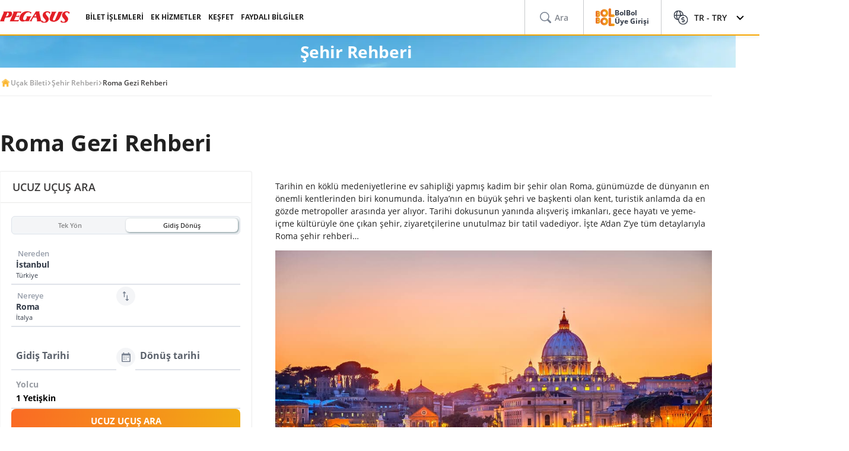

--- FILE ---
content_type: text/html; charset=utf-8
request_url: https://origin.flypgs.com/sehir-rehberi/roma-gezi-rehberi
body_size: 31104
content:

<!DOCTYPE html>
<html lang="tr" dir="ltr" data-technical-page-name="City Guide Detail Page">
<head>
    <meta charset="utf-8" />
    <script type="text/javascript">
        /**
         * Get Operating System Name and browser Name
         */
        (function() {
            const userAgent = navigator.userAgent || navigator.vendor || window.opera;
            const rootEl = document.documentElement;

            let os = null;
            let browser = null;

            // OS Detection
            if (/android/i.test(userAgent)) os = "Android";
            // iPad, iPhone, iPod detection and special control for iPadOS 13+
            else if (/iPad|iPhone|iPod/.test(userAgent) || (userAgent.includes("Mac") && "ontouchend" in document)) os = "IOS";
            else if (/Macintosh|Mac OS X/i.test(userAgent)) os = "MacOS";
            else if (/Windows/i.test(userAgent)) os = "Windows";
            else os = "Other";
            rootEl.setAttribute("data-os", os);

            // 2. Browser Detection
            if (/Edg|EdgiOS/i.test(userAgent)) browser = "Edge";
            else if (/YaBrowser/i.test(userAgent)) browser = "Yandex";
            else if (/CriOS|Chrome/i.test(userAgent))  browser = "Chrome";
            else if (/FxiOS|Firefox/i.test(userAgent)) browser = "Firefox";
            else if (/safari/i.test(userAgent) && !/chromium/i.test(userAgent)) browser = "Safari";
            else if (/opr|opera/i.test(userAgent)) browser = "Opera";
            else browser = "Other";
            rootEl.setAttribute("data-browser", browser);

            window.deviceInfo = { os: os, browser: browser };
        })();
    </script>

    
    <style>
        .sm-banner-skeleton {
            display: none !important;
        }

        :is(html[data-os="Android"], html[data-os="IOS"]:not([data-browser="Safari"])) .sm-banner-skeleton {
            display: block !important;
        }

        .sm-banner-skeleton {
            width: 100%;
            height: 84px;
            inset-block-start: 0;
            inset-inline-start: 0;
            background-color: white;
            position: relative;
        }

            .sm-banner-skeleton .sm-banner-skeleton__close {
                inset-inline-start: 6px;
                margin-inline-end: 7px;
                width: 17px;
                height: 17px;
                border-radius: 14px;
                position: absolute;
                inset-block-start: calc(50% - 6px);
                inset-inline-start: 9px;
                display: block;
            }

            .sm-banner-skeleton .sm-banner-skeleton__icon {
                position: absolute;
                inset-inline-start: 30px;
                inset-block-start: 10px;
                width: 64px;
                height: 64px;
                border-radius: 15px;
            }

            .sm-banner-skeleton .sm-banner-skeleton__info {
                inset-inline-start: 104px;
                display: flex;
                flex-direction: column;
                justify-content: center;
                overflow-y: hidden;
                width: 43%;
                position: absolute;
                inset-block-start: 10px;
                height: 64px;
            }

                .sm-banner-skeleton .sm-banner-skeleton__info .sm-banner-skeleton__info__title {
                    width: 99%;
                    height: 34px;
                    border-radius: 6px;
                    margin-bottom: 4px;
                }

                .sm-banner-skeleton .sm-banner-skeleton__info .sm-banner-skeleton__info__author {
                    width: 34px;
                    height: 16px;
                    border-radius: 4px;
                }

            .sm-banner-skeleton .sm-banner-skeleton__button {
                width: 91px;
                height: 24px;
                position: absolute;
                z-index: 1;
                display: block;
                border-radius: 5px;
                inset-block-start: 40px;
                inset-inline-end: 10px;
                padding: 0;
                overflow: hidden;
            }
    </style>
    <title>Roma Gezi Rehberi</title>
    <meta name="description" content="Roma gezi rehberinde Roma hakkında genel bilgiler, merak edilenler, Roma'da gezilecek yerler, nerede ne yenir gibi bilgileri senin için derledik. Okumak için hemen tıkla!">


        <base href="/sehir-rehberi/roma-gezi-rehberi" />
    <meta name="viewport" content="width=device-width, initial-scale=1, maximum-scale=1, interactive-widget=resizes-content">
    
    
        <link rel="alternate" href="https://origin.flypgs.com/sehir-rehberi/roma-gezi-rehberi" hreflang="tr-TR">
        <link rel="alternate" href="https://origin.flypgs.com/en/city-guide/rome-travel-guide" hreflang="en-GB">

<meta http-equiv="content-language" content="tr" />

    <script>
        window.webSettings = [{"key":"baseHotelsUrl","value":"https://lookup.hotels.com","webSetting":null},{"key":"searchArrival","value":"/portmatrix/arrival","webSetting":null},{"key":"baseWebUrl","value":"https://web.flypgs.com/","webSetting":null},{"key":"baseCarsUrl","value":"https://cars.flypgs.com","webSetting":null},{"key":"booking","value":"booking","webSetting":null},{"key":"searchDeparture","value":"/portmatrix/departure","webSetting":null},{"key":"baseAirbnbUrl","value":"www.airbnb.com","webSetting":null},{"key":"baseWebNtUrl","value":"https://\nwww.flypgs.com","webSetting":null},{"key":"baseAirbnbNetUrl","value":"https://airbnb.pvxt.net","webSetting":null},{"key":"baseWebNdUrl","value":"https://\nwww.flypgs.com","webSetting":null},{"key":"internalBaseUrl","value":"https://www.flypgs.com/apint/","webSetting":null},{"key":"baseLocationUrl","value":"https://www.flypgs.com","webSetting":null},{"key":"baseUrl","value":"https://www.flypgs.com","webSetting":null},{"key":"getCheapFareFlight","value":"/cheapfare/flight-calender-prices","webSetting":null},{"key":"baseHotelsFlypgsUrl","value":"https://hotels.flypgs.com","webSetting":null},{"key":"flexibleSearch","value":"flexible-search","webSetting":null},{"key":"getNoFlight","value":"/no-flight/get-no-flight","webSetting":null},{"key":"BaseMediaUrl","value":"https://mediap.flypgs.com/","webSetting":null},{"key":"BaseCdnUrl","value":"https://cdnp.flypgs.com/","webSetting":null}];
    </script>

    <meta name="author" content="Pegasus">
    <meta name="application-name" content="Flypgs.com">
    <meta name="apple-itunes-app" content="app-id=723672499">
    <meta name="google-play-app" content="app-id=com.pozitron.pegasus">
    <meta name="theme-color" content="#fdb712">
    <meta name="mobile-web-app-capable" content="yes">
    <meta name="apple-mobile-web-app-capable" content="yes">
    <meta name="apple-mobile-web-app-status-bar-style" content="#ffffff">
    <meta name="apple-mobile-web-app-title" content="Flypgs">
    <meta name="msapplication-TileColor" content="#FFFFFF">
    <meta name="revisit-after" content="1 Days">
    <meta http-equiv="x-ua-compatible" content="ie=edge">
        <meta name="robots" content="noindex,nofollow">
        <link rel="dns-prefetch" href="https://cdnct.flypgs.com">
        <link rel="dns-prefetch" href="https://mediact.flypgs.com">

    <!-- for Facebook -->
    <meta property="og:title" content="Roma Gezi Rehberi">
    <meta property="og:type" content="website">
        <meta property="og:image" content="https://origin.flypgs.com/assets/img/favicons/pegasus-airlines-favicon-192x192.webp">
    <meta property="og:url" content="https://www.flypgs.com/sehir-rehberi/roma-gezi-rehberi">
    <meta property="og:site_name" content="Pegasus Hava Yollar&#x131;">
    <meta property="og:description" content="Roma gezi rehberinde Roma hakkında genel bilgiler, merak edilenler, Roma'da gezilecek yerler, nerede ne yenir gibi bilgileri senin için derledik. Okumak için hemen tıkla!">
    <!-- for Twitter -->
    <meta name="twitter:card" content="summary_large_image">
    <meta name="twitter:title" content="Roma Gezi Rehberi">
    <meta name="twitter:site" content="@ucurbenipegasus">
    <meta name="twitter:creator" content="@ucurbenipegasus">
    <meta name="twitter:description" content="Roma gezi rehberinde Roma hakkında genel bilgiler, merak edilenler, Roma'da gezilecek yerler, nerede ne yenir gibi bilgileri senin için derledik. Okumak için hemen tıkla!">


        <meta name="twitter:image" content="https://origin.flypgs.com/assets/img/favicons/pegasus-airlines-favicon-192x192.webp">
    <!-- Preload font -->
    
    <link rel="preload" href="/assets/fonts/opensans/OpenSans-Regular.woff2" as="font" type="font/woff2" crossorigin>
    <link rel="preload" href="/assets/fonts/opensans/OpenSans-SemiBold.woff2" as="font" type="font/woff2" crossorigin>
    <link rel="preload" href="/assets/fonts/opensans/OpenSans-Bold.woff2" as="font" type="font/woff2" crossorigin>
    <!-- Icons for Apple devices -->
    <link rel="apple-touch-icon" type="image/webp" sizes="16x16" href="https://origin.flypgs.com/assets/img/favicons/pegasus-airlines-favicon-16x16.webp">
    <link rel="apple-touch-icon" type="image/webp" sizes="32x32" href="https://origin.flypgs.com/assets/img/favicons/pegasus-airlines-favicon-32x32.webp">
    <link rel="apple-touch-icon" type="image/webp" sizes="48x48" href="https://origin.flypgs.com/assets/img/favicons/pegasus-airlines-favicon-48x48.webp">
    <link rel="apple-touch-icon" type="image/webp" sizes="96x96" href="https://origin.flypgs.com/assets/img/favicons/pegasus-airlines-favicon-96x96.webp">
    <link rel="apple-touch-icon" type="image/webp" sizes="144x144" href="https://origin.flypgs.com/assets/img/favicons/pegasus-airlines-favicon-144x144.webp">
    <link rel="apple-touch-icon" type="image/webp" sizes="192x192" href="https://origin.flypgs.com/assets/img/favicons/pegasus-airlines-favicon-192x192.webp">
    <!-- Icons for Apple devices -->
    <!-- Icons for browsers -->
    <link rel="icon" type="image/x-icon" href="https://origin.flypgs.com/assets/img/favicons/pegasus-airlines-favicon.ico">
    <link rel="icon" type="image/webp" sizes="16x16" href="https://origin.flypgs.com/assets/img/favicons/pegasus-airlines-favicon-16x16.webp">
    <link rel="icon" type="image/webp" sizes="32x32" href="https://origin.flypgs.com/assets/img/favicons/pegasus-airlines-favicon-32x32.webp">
    <link rel="icon" type="image/webp" sizes="48x48" href="https://origin.flypgs.com/assets/img/favicons/pegasus-airlines-favicon-48x48.webp">
    <link rel="icon" type="image/webp" sizes="96x96" href="https://origin.flypgs.com/assets/img/favicons/pegasus-airlines-favicon-96x96.webp">
    <link rel="icon" type="image/webp" sizes="144x144" href="https://origin.flypgs.com/assets/img/favicons/pegasus-airlines-favicon-144x144.webp">
    <link rel="icon" type="image/webp" sizes="192x192" href="https://origin.flypgs.com/assets/img/favicons/pegasus-airlines-favicon-192x192.webp">
    <!-- Icons for browsers -->
    <link rel="dns-prefetch" href="//cdn.optimizely.com">
        <link rel="dns-prefetch" href="//www.googleadservices.com">
        <link rel="dns-prefetch" href="//www.googletagmanager.com">
        <link rel="dns-prefetch" href="//mc.yandex.ru">
        <link rel="dns-prefetch" href="//connect.facebook.net">
        <link rel="dns-prefetch" href="//api.ciuvo.com">
        <meta name="yandex-verification" content="02b4569fe3ebc739">
        <meta name="facebook-domain-verification" content="yz4z98j421dqa2b4dra1048chm19nn" />
    <!-- Preload font -->
    <!-- Start SmartBanner configuration -->
    <meta name="apple-itunes-app" content="app-id=723672499">
    <meta name="smartbanner:title" content="Pegasus Havayolları: Uçak Bileti">
    <meta name="smartbanner:author" content="Flypgs">
    <meta name="smartbanner:price" content=" ">
    <meta name="smartbanner:price-suffix-apple" content=" ">
    <meta name="smartbanner:price-suffix-google" content=" ">
    <meta name="smartbanner:button" content="Görüntüle">
    <meta name="smartbanner:button-url-google" content="https://play.google.com/store/apps/details?id=com.pozitron.pegasus">
    <meta name="smartbanner:button-url-apple" content="https://apps.apple.com/us/app/pegasus-cheap-flight-tickets/id723672499">
    <meta name="smartbanner:icon-apple" content="https://is1-ssl.mzstatic.com/image/thumb/Purple211/v4/7e/f2/05/7ef205f7-cb13-5f9c-7ba6-18b4a8ee13fd/AppIcon-0-0-1x_U007epad-0-1-0-85-220.png/246x0w.png%20246w">
    <meta name="smartbanner:icon-google" content="https://play-lh.googleusercontent.com/G3ZNDEQKwneUyV0hI2hJT8pkHngf6hnkc4fRH8A66pmTX2XSexE4qbOoKHFliW5MSw=s48-rw">
    <meta name="smartbanner:enabled-platforms" content="android">
    <meta name="smartbanner:close-label" content="Close">
    <!-- Start SmartBanner configuration -->
    <!--Shared Min Css-->
    <link rel="stylesheet" href="/assets/css/shared/shared.min.css" />
    
	

    <link rel="stylesheet" href="/assets/css/vendors/swiper.min.css" />
    <link href="/assets/css/header/header.min.css" rel="stylesheet" />
    <link href="/assets/css/footer/footer.min.css" rel="stylesheet" />
    <link href="/assets/css/header/auth-bolbol.min.css" rel="stylesheet" />
    <link href="/assets/css/languageFooter/languageWidget.min.css" rel="stylesheet" />
    <link href="/assets/css/header/offer.min.css" rel="stylesheet" />
    <link href="/assets/css/header/mobile-lang-bar.min.css" rel="stylesheet" />
    <link href="/assets/css/header/mobileLanguageSelect.min.css" rel="stylesheet" />
    <link href="/assets/css/widgetGrid/widget-grid.min.css?vsdf=232" rel="stylesheet" />
    <link href="/assets/css/actionButtons/actionButtons.min.css" rel="stylesheet" />
    <link href="/assets/css/countryAreaCodesSelectBox/countryAreaCodesWrapper.min.css" rel="stylesheet" />
    <link href="/assets/css/upSCroll/up-scroll.min.css" rel="stylesheet" />
    <link rel="manifest" href="/jsonFiles/manifest.json">
    
	<link  rel='stylesheet' href='/assets/css/breadcrumb/breadcrumb.min.css' data-widget-library='true' />
<link  rel='stylesheet' href='/assets/css/cityGuide/cityGuideDetail.min.css' data-widget-library='true' />
<link  rel='stylesheet' href='/assets/widgets/AccordionFaq/css/accordion-faq.min.css' data-widget-library='true' />
<link  rel='stylesheet' href='/assets/css/subPageTopBar/subPageTopBar.min.css' data-widget-library='true' />
<link  rel='stylesheet' href='/assets/css/vendors/cms-content.min.css' data-widget-library='true' />
<link  rel='stylesheet' href='/assets/css/search/ms.css' data-widget-library='true' />

    
    
	

    
	
<script type='application/ld+json'>{
  "@context": "https://schema.org",
  "@type": "BreadcrumbList",
  "itemListElement": [
    {
      "@type": "ListItem",
      "position": 1,
      "name": "Uçak Bileti",
      "item": "https://origin.flypgs.com/"
    },
    {
      "@type": "ListItem",
      "position": 2,
      "name": "Şehir Rehberi",
      "item": "https://origin.flypgs.com/sehir-rehberi"
    },
    {
      "@type": "ListItem",
      "position": 3,
      "name": "Roma Gezi Rehberi",
      "item": "https://origin.flypgs.com/sehir-rehberi/roma-gezi-rehberi"
    }
  ]
}</script>


    <script>
        window.popupSettings = {useCdn: "true", timeout: 24};
    </script>
    <script src="/assets/js/currencyHelper/currencyHelper.min.js"></script>


    <script>
        const isIOS = /iPad|iPhone|iPod/.test(navigator.userAgent) && !window.MSStream;
        if (isIOS) {
            const viewportMeta = document.querySelector('meta[name="viewport"]');

            if (viewportMeta) {
                viewportMeta.setAttribute(
                    'content',
                    'width=device-width, initial-scale=1, maximum-scale=1, interactive-widget=resizes-content'
                );
            }
        }
    </script>



    
    </head>
    <body class="c-body" data-site-lang="tr" data-site-lang-culture="tr-TR" data-site-lang-id="1294900c-d8d9-4357-b698-001cbeac0231" data-page-name="Şehir Rehberi" data-recaptcha-sitekey="6LcPvukZAAAAAMO2JFT8zWz16wmD-Q07PYzdGM7D" data-site-lang-name="Türkçe" data-loader-text="Sen Yeter ki Uçmak İste" is-auto-scroll="false">
        <div b-p5bvxegyev class="o-mobile-lang-bar">
            <div b-p5bvxegyev class="o-mobile-lang-bar__lang js-mob-lang-bar-lang">
                <img b-p5bvxegyev src="/assets/img/icons/globe.svg" width="16px" height="16px" alt="globe" /><span b-p5bvxegyev>T&#xFC;rk&#xE7;e</span>
                <div b-p5bvxegyev class="o-mobile-lang-bar__lang__list js-mob-lang-bar-lang-list">
                            <div b-p5bvxegyev class="o-mobile-lang-bar__lang__list__item" data-code="TR" data-culture="tr-TR">T&#xFC;rk&#xE7;e</div>
                            <div b-p5bvxegyev class="o-mobile-lang-bar__lang__list__item" data-code="EN" data-culture="en-GB">English</div>
                            <div b-p5bvxegyev class="o-mobile-lang-bar__lang__list__item" data-code="DE" data-culture="de-DE">Deutsch</div>
                            <div b-p5bvxegyev class="o-mobile-lang-bar__lang__list__item" data-code="FR" data-culture="fr-FR">Fran&#xE7;ais</div>
                            <div b-p5bvxegyev class="o-mobile-lang-bar__lang__list__item" data-code="RU" data-culture="ru-RU">&#x420;&#x443;&#x441;&#x441;&#x43A;&#x438;&#x439;</div>
                            <div b-p5bvxegyev class="o-mobile-lang-bar__lang__list__item" data-code="AR" data-culture="ar-AR">&#x627;&#x644;&#x639;&#x631;&#x628;&#x64A;&#x629;</div>
                            <div b-p5bvxegyev class="o-mobile-lang-bar__lang__list__item" data-code="IT" data-culture="it-IT">Italiano</div>
                            <div b-p5bvxegyev class="o-mobile-lang-bar__lang__list__item" data-code="ES" data-culture="es-ES">Espa&#xF1;ol</div>
            </div>
        </div>
        <div b-p5bvxegyev class="o-mobile-lang-bar__curr js-mob-lang-bar-curr">
            <span b-p5bvxegyev>TRY</span>
            <div b-p5bvxegyev class="o-mobile-lang-bar__curr__list js-mob-lang-bar-curr-list">
                <div b-p5bvxegyev class="o-mobile-lang-bar__curr__list__item" data-code="TRY">TRY</div>
                <div b-p5bvxegyev class="o-mobile-lang-bar__curr__list__item" data-code="USD">USD</div>
                <div b-p5bvxegyev class="o-mobile-lang-bar__curr__list__item" data-code="EUR">EUR</div>
                <div b-p5bvxegyev class="o-mobile-lang-bar__curr__list__item" data-code="GBP">GBP</div>
            </div>
        </div>
        <div b-p5bvxegyev class="o-mobile-lang-bar__btn">
            <button b-p5bvxegyev class="o-mobile-lang-bar__btn__submit js-mob-lang-bar-submit"><img b-p5bvxegyev src="/assets/img/icons/check-thin.svg" width="18px" height="18px" alt="submit" /></button>
            <button b-p5bvxegyev class="o-mobile-lang-bar__btn__cancel js-mob-lang-bar-cancel">✕</button>
        </div>
    </div>
    <div b-p5bvxegyev class="sm-banner-skeleton-wrapper js-sm-banner-skeleton-wrapper">
        <div b-p5bvxegyev class="sm-banner-skeleton">
            <div b-p5bvxegyev class="sm-banner-skeleton__close skeleton-box"></div>
            <div b-p5bvxegyev class="sm-banner-skeleton__icon skeleton-box"></div>
            <div b-p5bvxegyev class="sm-banner-skeleton__info">
                <div b-p5bvxegyev class="sm-banner-skeleton__info__title skeleton-box"></div>
                <div b-p5bvxegyev class="sm-banner-skeleton__info__author skeleton-box"></div>
                <div b-p5bvxegyev class="sm-banner-skeleton__info__price skeleton-box"></div>
            </div>
            <div b-p5bvxegyev class="sm-banner-skeleton__button skeleton-box"></div>
        </div>
    </div>
    <div id="fly-master-header-announcement" class="js-fly-master-header-announcement" data-icon-lockey="Duyurular" data-otherbtn="Daha Fazla"></div>

<!--Hiden Inputs-->
<input type="hidden" id="home-language__code" value="TR" culture_value="tr-TR" />
<!--Header-->
<header class="o-header js-o-header">
    <div class="o-header__row">
        <input type="checkbox" id="mobile-menu-toggle">
        <div class="o-header__logo">
            <div class="o-header-mobil__toggle" id="js-header-nav-toggle">
                <label class="mobile-menu" for="mobile-menu-toggle">
                    <span></span>
                </label>
            </div>
            <div class="o-header-mobil__toggle" id="js-header-auth-toggle">
                <label class="mobile-menu" for="mobile-auth-toggle">
                    <span></span>
                </label>
            </div>
            <a href="/" title="Pegasus">
                <img src="https://cdnp.flypgs.com/files/pegasus-logo.svg" alt="Pegasus" width="173" height="21">
            </a>
        </div>
        <div class="o-header__nav">
            <ul class="o-header__nav__list">
                        <li class="o-header__nav__item tstnm_header_menu_item_0" id="pgs_header_menu_item_0">
                            <button type="button" class="o-header__nav__link" data-event-type="clickEvent">BİLET İŞLEMLERİ</button>
                            <div class="o-header-sub--window o-header__ticket__window first-tab-menu">
                                <div class="o-header__ticket__sub">
                                    <div class="o-header__ticket__sub__wrapper">
                                                <a href="/check-in" class="o-header__ticket__item tstnm_header_menu_sub_cat_item_0" id="pgs_header_menu_sub_cat_item_0" title="Check-in" >
                                                    <div class="o-header__ticket__icon">
                                                            <img src=/files/check-in-icon.svg width="24" height="24" loading="lazy" alt="Check-in">

                                                    </div>
                                                    <div class="o-header__ticket__content">
                                                        <div class="o-header__ticket__title">Check-in</div>
                                                        <div class="o-header__ticket__text">
                                                            <p>
                                                                Anında check-in işlemini yapabilirsiniz.
                                                            </p>
                                                        </div>
                                                    </div>
                                                </a>
                                                <a href="/bilet-islemleri" class="o-header__ticket__item tstnm_header_menu_sub_cat_item_1" id="pgs_header_menu_sub_cat_item_1" title="Tüm Bilet İşlemleri" >
                                                    <div class="o-header__ticket__icon">
                                                            <img src=/files/tum-bilet-islemleri.svg width="24" height="24" loading="lazy" alt="Tüm Bilet İşlemleri">

                                                    </div>
                                                    <div class="o-header__ticket__content">
                                                        <div class="o-header__ticket__title">Tüm Bilet İşlemleri</div>
                                                        <div class="o-header__ticket__text">
                                                            <p>
                                                                Uçuşunla ilgili iletişim bilgisi düzenleme, açığa alma, iptal işlemleri yapabilirsin.
                                                            </p>
                                                        </div>
                                                    </div>
                                                </a>
                                                <a href="/seyahat-hizmetlerimiz/ucus-ile-ilgili-hizmetlerimiz/ek-hizmetler" class="o-header__ticket__item tstnm_header_menu_sub_cat_item_2" id="pgs_header_menu_sub_cat_item_2" title="Uçuşunu Zenginleştir" >
                                                    <div class="o-header__ticket__icon">
                                                            <img src=/files/ucusunu-zenginlestir-icon.svg width="24" height="24" loading="lazy" alt="Uçuşunu Zenginleştir">

                                                    </div>
                                                    <div class="o-header__ticket__content">
                                                        <div class="o-header__ticket__title">Uçuşunu Zenginleştir</div>
                                                        <div class="o-header__ticket__text">
                                                            <p>
                                                                Koltuk, bagaj, yemek seçimleri ile uçuşunuzu zenginleştirebilirsiniz.
                                                            </p>
                                                        </div>
                                                    </div>
                                                </a>
                                    </div>
                                </div>
                            </div>
                        </li>
                        <li class="o-header__nav__item tstnm_header_menu_item_1" id="pgs_header_menu_item_1">
                            <button type="button" class="o-header__nav__link" data-event-type="clickEvent">EK HİZMETLER</button>
                            <div class="o-header__sub o-header-sub--window">
                                    <div class="o-header__sub__tab">
                                            <div class="o-header__tab__item  tab__fix__width tstnm_header_menu_sub_cat_item_3" id="pgs_header_menu_sub_cat_item_3">
                                                <div class="o-header__tab__title tstnm_header_menu_sub_cat_title_item_3" id="pgs_header_menu_sub_cat_title_item_3">
                                                        <img src="https://cdnp.flypgs.com/files/new_header_icons/ucusunu-zenginlestir.svg" width="26" height="18" loading="lazy" alt="Uçuşunu Zenginleştir">

                                                    Uçuşunu Zenginleştir
                                                </div>
                                                    <ul class="o-header__tab__menu">
                                                                    <li class="tstnm_header_sub_menu_item_3" id="pgs_header_sub_menu_item_3"><a href="/seyahat-hizmetlerimiz/ucus-ile-ilgili-hizmetlerimiz/koltuk-secimi" title="Koltuk Seçimi" target="_self" >Koltuk Seçimi</a></li>
                                                                    <li class="tstnm_header_sub_menu_item_3" id="pgs_header_sub_menu_item_3"><a href="/seyahat-hizmetlerimiz/ucus-ile-ilgili-hizmetlerimiz/bagaj-hakki-satisi" title="Bagaj Hakkı Satışı" target="_self" >Bagaj Hakkı Satışı</a></li>
                                                                    <li class="tstnm_header_sub_menu_item_3" id="pgs_header_sub_menu_item_3"><a href="/seyahat-hizmetlerimiz/ucus-ile-ilgili-hizmetlerimiz/pegasus-cafe" title="Pegasus Cafe" target="_self" >Pegasus Cafe</a></li>
                                                                    <li class="tstnm_header_sub_menu_item_3" id="pgs_header_sub_menu_item_3"><a href="/seyahat-hizmetlerimiz/ucus-ile-ilgili-hizmetlerimiz/fly-watch" title="Fly & Watch" target="_self" >Fly & Watch</a></li>
                                                                    <li class="tstnm_header_sub_menu_item_3" id="pgs_header_sub_menu_item_3"><a href="/seyahat-hizmetlerimiz/ucus-ile-ilgili-hizmetlerimiz/pegasus-flex" title="Ücretsiz İptal Hakkı" target="_self" >Ücretsiz İptal Hakkı</a></li>
                                                                    <li class="tstnm_header_sub_menu_item_3" id="pgs_header_sub_menu_item_3"><a href="/seyahat-hizmetlerimiz/ucus-ile-ilgili-hizmetlerimiz/ucus-paketleri" title="Uçuş Paketleri" target="_self" >Uçuş Paketleri</a></li>
                                                                    <li class="tstnm_header_sub_menu_item_3" id="pgs_header_sub_menu_item_3"><a href="/seyahat-hizmetlerimiz/diger-seyahat-hizmetlerimiz/gulf-seyahat-sigortasi" title="Seyahat Sigortası" target="_self" >Seyahat Sigortası</a></li>
                                                                    <li class="tstnm_header_sub_menu_item_3" id="pgs_header_sub_menu_item_3">
                                                                        <a href="/seyahat-hizmetlerimiz/ucus-ile-ilgili-hizmetlerimiz/ek-hizmetler" title="Tüm Ek Hizmetler" target="_self" class="menu-button c-button c-button-header--button" >
                                                                            Tüm Ek Hizmetler
                                                                            <i class="c-button-header--icon fas fa-plus"></i>
                                                                        </a>
                                                                    </li>
                                                    </ul>
                                            </div>
                                            <div class="o-header__tab__item  tab__fix__width tstnm_header_menu_sub_cat_item_4" id="pgs_header_menu_sub_cat_item_4">
                                                <div class="o-header__tab__title tstnm_header_menu_sub_cat_title_item_4" id="pgs_header_menu_sub_cat_title_item_4">
                                                        <img src="https://cdnp.flypgs.com/files/new_header_icons/hava-limani-hizmetleri.svg" width="26" height="18" loading="lazy" alt="Hava Limanı Hizmetleri">

                                                    Hava Limanı Hizmetleri
                                                </div>
                                                    <ul class="o-header__tab__menu">
                                                                    <li class="tstnm_header_sub_menu_item_4" id="pgs_header_sub_menu_item_4"><a href="/seyahat-hizmetlerimiz/diger-seyahat-hizmetlerimiz/lounge" title="Lounge" target="_self" >Lounge</a></li>
                                                                    <li class="tstnm_header_sub_menu_item_4" id="pgs_header_sub_menu_item_4"><a href="https://parking.flypgs.com/tr-TR?utm_medium=referral&utm_source=pegasus&utm_campaign=side-banner&identifier=" title="Otopark" target="_blank" >Otopark</a></li>
                                                                    <li class="tstnm_header_sub_menu_item_4" id="pgs_header_sub_menu_item_4"><a href="/seyahat-hizmetlerimiz/diger-seyahat-hizmetlerimiz/havaalani-ulasim" title="Transfer" target="_self" >Transfer</a></li>
                                                                    <li class="tstnm_header_sub_menu_item_4" id="pgs_header_sub_menu_item_4"><a href="https://cars.flypgs.com/tr" title="Araç Kiralama" target="_blank" >Araç Kiralama</a></li>
                                                                    <li class="tstnm_header_sub_menu_item_4" id="pgs_header_sub_menu_item_4"><a href="/seyahat-hizmetlerimiz/diger-seyahat-hizmetlerimiz/allways" title="Hızlı Geçiş (Allways)" target="_self" >Hızlı Geçiş (Allways)</a></li>
                                                    </ul>
                                            </div>
                                            <div class="o-header__tab__item  tab__fix__width tstnm_header_menu_sub_cat_item_5" id="pgs_header_menu_sub_cat_item_5">
                                                <div class="o-header__tab__title tstnm_header_menu_sub_cat_title_item_5" id="pgs_header_menu_sub_cat_title_item_5">
                                                        <img src="https://cdnp.flypgs.com/files/new_header_icons/konaklama-hizmetleri.svg" width="26" height="18" loading="lazy" alt="Konaklama Hizmetleri">

                                                    Konaklama Hizmetleri
                                                </div>
                                                    <ul class="o-header__tab__menu">
                                                                    <li class="tstnm_header_sub_menu_item_5" id="pgs_header_sub_menu_item_5"><a href="/otel-rezervasyon" title="Booking.com & Airbnb" target="_self" >Booking.com & Airbnb</a></li>
                                                                    <li class="tstnm_header_sub_menu_item_5" id="pgs_header_sub_menu_item_5"><a href="/seyahat-hizmetlerimiz/diger-seyahat-hizmetlerimiz/kepler-club-lounge-otel" title="Kepler Club - Kapsül Otel & Salon" target="_self" >Kepler Club - Kapsül Otel & Salon</a></li>
                                                    </ul>
                                            </div>
                                            <div class="o-header__tab__item  tab__fix__width tstnm_header_menu_sub_cat_item_6" id="pgs_header_menu_sub_cat_item_6">
                                                <div class="o-header__tab__title tstnm_header_menu_sub_cat_title_item_6" id="pgs_header_menu_sub_cat_title_item_6">
                                                        <img src="https://cdnp.flypgs.com/files/new_header_icons/hediye-kart.svg" width="26" height="18" loading="lazy" alt="Hediye Kart">

                                                    Hediye Kart
                                                </div>
                                                    <ul class="o-header__tab__menu">
                                                                    <li class="tstnm_header_sub_menu_item_6" id="pgs_header_sub_menu_item_6"><a href="/seyahat-hizmetlerimiz/diger-seyahat-hizmetlerimiz/hediye-karti-ucak-bileti" title="Hediye Kart Nedir?" target="_self" >Hediye Kart Nedir?</a></li>
                                                                    <li class="tstnm_header_sub_menu_item_6" id="pgs_header_sub_menu_item_6"><a href="https://web.flypgs.com/gift-card" title="Hediye Kart Satın Al" target="_blank" >Hediye Kart Satın Al</a></li>
                                                                <li class="tstnm_header_sub_menu_item_6" id="pgs_header_sub_menu_item_6">
                                                                        <img width="181" height="91" alt="Görselli Açıklama" style="border-radius:8px;" src="https://mediap.flypgs.com/181/files/newsiteicons/menu-kampanya.webp" loading="lazy" />

                                                                        <a href="/" target="_self" class="o-header__menu__description" title="Görselli Açıklama" >
                                                                            <p style="line-height: 1.5;"><span dir="ltr" style="font-size: 10pt;">Unutulmaz bir hediye d&uuml;ş&uuml;nenler i&ccedil;in harika bir hediye se&ccedil;imi olan </span><strong><span style="font-size: 13.3333px;">Pegasus Hediye Kart&rsquo;ı </span></strong><span style="font-size: 10pt;">dilediğin tutarda oluşturup sevdiğine g&ouml;nderebilirsin.Bu bakiyeyi bilet alırken &ouml;demelerde kullanabilir, u&ccedil;manın keyfini doyasıya &ccedil;ıkarabilir.</span></p>
                                                                        </a>
                                                                </li>
                                                    </ul>
                                            </div>
                                    </div>
                            </div>
                        </li>
                        <li class="o-header__nav__item tstnm_header_menu_item_2" id="pgs_header_menu_item_2">
                            <button type="button" class="o-header__nav__link" data-event-type="clickEvent">KEŞFET</button>
                            <div class="o-header__sub o-header-sub--window">
                                    <div class="o-header__sub__tab">
                                            <div class="o-header__tab__item  tab__fix__width tstnm_header_menu_sub_cat_item_7" id="pgs_header_menu_sub_cat_item_7">
                                                <div class="o-header__tab__title tstnm_header_menu_sub_cat_title_item_7" id="pgs_header_menu_sub_cat_title_item_7">
                                                        <img src="https://cdnp.flypgs.com/files/new_header_icons/firsatlar.svg" width="26" height="18" loading="lazy" alt="Fırsatlar">

                                                    Fırsatlar
                                                </div>
                                                    <ul class="o-header__tab__menu">
                                                                    <li class="tstnm_header_sub_menu_item_7" id="pgs_header_sub_menu_item_7"><a href="/kampanyali-ucak-biletleri" title="Kampanyalar" target="_self" >Kampanyalar</a></li>
                                                                    <li class="tstnm_header_sub_menu_item_7" id="pgs_header_sub_menu_item_7"><a href="/bolbol/kampanyalar" title="BolBol Kampanyalar" target="_self" >BolBol Kampanyalar</a></li>
                                                                <li class="tstnm_header_sub_menu_item_7" id="pgs_header_sub_menu_item_7">
                                                                        <img width="181" height="91" alt="BolBol" style="border-radius:8px;" src="https://mediap.flypgs.com/181/files/ana_sayfa_hero_banner/TR/2024/bolbol/header/header.webp" loading="lazy" />

                                                                        <a href="https://www.flypgs.com/kampanyali-ucak-biletleri/arkadasini-davet-et-hediye-bolpuan-kazan" target="_self" class="o-header__menu__description" title="" >
                                                                            <p><span style="color: #3d3b3b; font-family: 'Open Sans'; font-size: 18px;">Pegasus BolBol &Uuml;yeleri arkadaşlarını BolBol&rsquo;a davet ederek binlerce BolPuan kazanıyor!</span></p>
                                                                        </a>
                                                                </li>
                                                    </ul>
                                            </div>
                                            <div class="o-header__tab__item  tab__fix__width tstnm_header_menu_sub_cat_item_8" id="pgs_header_menu_sub_cat_item_8">
                                                <div class="o-header__tab__title tstnm_header_menu_sub_cat_title_item_8" id="pgs_header_menu_sub_cat_title_item_8">
                                                        <img src="https://cdnp.flypgs.com/files/new_header_icons/ilham-al.svg" width="26" height="18" loading="lazy" alt="İlham Al">

                                                    İlham Al
                                                </div>
                                                    <ul class="o-header__tab__menu">
                                                                    <li class="tstnm_header_sub_menu_item_8" id="pgs_header_sub_menu_item_8"><a href="https://web.flypgs.com/trip-finder?currency=TL&language=tr" title="" target="_blank" >Nereye Gitsem?</a></li>
                                                                    <li class="tstnm_header_sub_menu_item_8" id="pgs_header_sub_menu_item_8"><a href="https://www.flypgs.com/faydali-bilgiler/ucusun-icin-bilgiler/ucus-noktalari" title="Nerelere Uçuyoruz?" target="_self" >Nerelere Uçuyoruz?</a></li>
                                                                    <li class="tstnm_header_sub_menu_item_8" id="pgs_header_sub_menu_item_8"><a href="https://www.flypgs.com/blog/" title="" target="_self" >Pegasus Blog</a></li>
                                                                    <li class="tstnm_header_sub_menu_item_8" id="pgs_header_sub_menu_item_8"><a href="/gezi-rehberi" title="Gezi Rehberi" target="_self" >Gezi Rehberi</a></li>
                                                                    <li class="tstnm_header_sub_menu_item_8" id="pgs_header_sub_menu_item_8"><a href="/vize-rehberi" title="Vize Rehberi" target="_self" >Vize Rehberi</a></li>
                                                                    <li class="tstnm_header_sub_menu_item_8" id="pgs_header_sub_menu_item_8"><a href="/ekstrem-sporlar" title="Ekstrem Sporlar" target="_self" >Ekstrem Sporlar</a></li>
                                                                    <li class="tstnm_header_sub_menu_item_8" id="pgs_header_sub_menu_item_8"><a href="/vizesiz-ulkeler" title="Vizesiz Ülkeler" target="_self" >Vizesiz Ülkeler</a></li>
                                                                    <li class="tstnm_header_sub_menu_item_8" id="pgs_header_sub_menu_item_8"><a href="/pasaportsuz-gidilen-ulkeler" title="Kimlikle Gidilen Ülkeler" target="_self" >Kimlikle Gidilen Ülkeler</a></li>
                                                    </ul>
                                            </div>
                                            <div class="o-header__tab__item  tab__fix__width tstnm_header_menu_sub_cat_item_9" id="pgs_header_menu_sub_cat_item_9">
                                                <div class="o-header__tab__title tstnm_header_menu_sub_cat_title_item_9" id="pgs_header_menu_sub_cat_title_item_9">
                                                        <img src="https://cdnp.flypgs.com/files/new_header_icons/populer-destinasyonlar.svg" width="26" height="18" loading="lazy" alt="Yurt İçi Popüler Destinasyonlar">

                                                    Yurt İçi Popüler Destinasyonlar
                                                </div>
                                                    <ul class="o-header__tab__menu">
                                                                    <li class="tstnm_header_sub_menu_item_9" id="pgs_header_sub_menu_item_9">
                                                                        <a href="/route-map" title="Uçuş Haritası" target="_self" class="menu-button c-button c-button-header--button" >
                                                                            Uçuş Haritası
                                                                            <i class="c-button-header--icon fas fa-map-gif"></i>
                                                                        </a>
                                                                    </li>
                                                                    <li class="tstnm_header_sub_menu_item_9" id="pgs_header_sub_menu_item_9"><a href="/sehirler/antalya-ucak-bileti" title="Antalya Uçak Bileti" target="_self" >Antalya Uçak Bileti</a></li>
                                                                    <li class="tstnm_header_sub_menu_item_9" id="pgs_header_sub_menu_item_9"><a href="/sehirler/bodrum-mugla-ucak-bileti" title="Bodrum Uçak Bileti" target="_self" >Bodrum Muğla Uçak Bileti</a></li>
                                                                    <li class="tstnm_header_sub_menu_item_9" id="pgs_header_sub_menu_item_9"><a href="/sehirler/izmir-ucak-bileti" title="İzmir Uçak Bileti" target="_self" >İzmir Uçak Bileti</a></li>
                                                                    <li class="tstnm_header_sub_menu_item_9" id="pgs_header_sub_menu_item_9"><a href="/sehirler/ankara-ucak-bileti" title="Ankara Uçak Bileti" target="_self" >Ankara Uçak Bileti</a></li>
                                                                    <li class="tstnm_header_sub_menu_item_9" id="pgs_header_sub_menu_item_9"><a href="/sehirler/dalaman-ucak-bileti" title="Dalaman Uçak Bileti" target="_self" >Dalaman Uçak Bileti</a></li>
                                                                    <li class="tstnm_header_sub_menu_item_9" id="pgs_header_sub_menu_item_9"><a href="/sehirler/trabzon-ucak-bileti" title="Trabzon Uçak Bileti" target="_self" >Trabzon Uçak Bileti</a></li>
                                                                    <li class="tstnm_header_sub_menu_item_9" id="pgs_header_sub_menu_item_9"><a href="/sehirler/ankara-bodrum-ucak-bileti" title="Ankara Bodrum Uçak Bileti" target="_self" >Ankara Bodrum Uçak Bileti</a></li>
                                                                    <li class="tstnm_header_sub_menu_item_9" id="pgs_header_sub_menu_item_9"><a href="/sehirler/adana-trabzon-ucak-bileti" title="Adana Trabzon Uçak Bileti" target="_self" >Adana Trabzon Uçak Bileti</a></li>
                                                                    <li class="tstnm_header_sub_menu_item_9" id="pgs_header_sub_menu_item_9"><a href="/sehirler/adana-istanbul-ucak-bileti" title="" target="_self" >Adana İstanbul Uçak Bileti</a></li>
                                                                    <li class="tstnm_header_sub_menu_item_9" id="pgs_header_sub_menu_item_9"><a href="/sehirler/izmir-istanbul-ucak-bileti" title="" target="_self" >İzmir İstanbul Uçak Bileti</a></li>
                                                                    <li class="tstnm_header_sub_menu_item_9" id="pgs_header_sub_menu_item_9"><a href="/sehirler/antalya-istanbul-ucak-bileti" title="/sehirler/antalya-istanbul-ucak-bileti" target="_self" >Antalya İstanbul Uçak Bileti</a></li>
                                                    </ul>
                                            </div>
                                            <div class="o-header__tab__item  tab__fix__width tstnm_header_menu_sub_cat_item_10" id="pgs_header_menu_sub_cat_item_10">
                                                <div class="o-header__tab__title tstnm_header_menu_sub_cat_title_item_10" id="pgs_header_menu_sub_cat_title_item_10">
                                                        <img src="https://cdnp.flypgs.com/files/new_header_icons/populer-destinasyonlar.svg" width="26" height="18" loading="lazy" alt="Yurt Dışı Popüler Destinasyonlar">

                                                    Yurt Dışı Popüler Destinasyonlar
                                                </div>
                                                    <ul class="o-header__tab__menu">
                                                                    <li class="tstnm_header_sub_menu_item_10" id="pgs_header_sub_menu_item_10">
                                                                        <a href="/route-map" title="Uçuş Haritası" target="_self" class="menu-button c-button c-button-header--button" >
                                                                            Uçuş Haritası
                                                                            <i class="c-button-header--icon fas fa-map-gif"></i>
                                                                        </a>
                                                                    </li>
                                                                    <li class="tstnm_header_sub_menu_item_10" id="pgs_header_sub_menu_item_10"><a href="/sehirler/viyana-ucak-bileti" title="Viyana Uçak Bileti" target="_self" >Viyana Uçak Bileti</a></li>
                                                                    <li class="tstnm_header_sub_menu_item_10" id="pgs_header_sub_menu_item_10"><a href="/sehirler/munih-ucak-bileti" title="Münih Uçak Bileti" target="_self" >Münih Uçak Bileti</a></li>
                                                                    <li class="tstnm_header_sub_menu_item_10" id="pgs_header_sub_menu_item_10"><a href="/sehirler/dubai-ucak-bileti" title="/sehirler/dubai-ucak-bileti" target="_self" >Dubai Uçak Bileti</a></li>
                                                                    <li class="tstnm_header_sub_menu_item_10" id="pgs_header_sub_menu_item_10"><a href="/sehirler/stuttgart-ucak-bileti" title="Stuttgart Uçak Bileti" target="_self" >Stuttgart Uçak Bileti</a></li>
                                                                    <li class="tstnm_header_sub_menu_item_10" id="pgs_header_sub_menu_item_10"><a href="/sehirler/prag-ucak-bileti" title="Prag Uçak Bileti" target="_self" >Prag Uçak Bileti</a></li>
                                                                    <li class="tstnm_header_sub_menu_item_10" id="pgs_header_sub_menu_item_10"><a href="/sehirler/moskova-ucak-bileti" title="Moskova Uçak Bileti" target="_self" >Moskova Uçak Bileti</a></li>
                                                                    <li class="tstnm_header_sub_menu_item_10" id="pgs_header_sub_menu_item_10"><a href="/sehirler/atina-ucak-bileti" title="Atina Uçak Bileti" target="_self" >Atina Uçak Bileti</a></li>
                                                                    <li class="tstnm_header_sub_menu_item_10" id="pgs_header_sub_menu_item_10"><a href="/sehirler/zurih-ucak-bileti" title="Zürih Uçak Bileti" target="_self" >Zürih Uçak Bileti</a></li>
                                                                    <li class="tstnm_header_sub_menu_item_10" id="pgs_header_sub_menu_item_10"><a href="/sehirler/beyrut-ucak-bileti" title="Beyrut Uçak Bileti" target="_self" >Beyrut Uçak Bileti</a></li>
                                                                    <li class="tstnm_header_sub_menu_item_10" id="pgs_header_sub_menu_item_10"><a href="/sehirler/londra-ucak-bileti" title="" target="_self" >Londra Uçak Bileti</a></li>
                                                                    <li class="tstnm_header_sub_menu_item_10" id="pgs_header_sub_menu_item_10"><a href="/sehirler/belgrad-ucak-bileti" title="" target="_self" >Belgrad Uçak Bileti</a></li>
                                                    </ul>
                                            </div>
                                    </div>
                            </div>
                        </li>
                        <li class="o-header__nav__item tstnm_header_menu_item_3" id="pgs_header_menu_item_3">
                            <button type="button" class="o-header__nav__link" data-event-type="clickEvent">FAYDALI BİLGİLER</button>
                            <div class="o-header__sub o-header-sub--window">
                                    <div class="o-header__sub__tab">
                                            <div class="o-header__tab__item  tab__fix__width tstnm_header_menu_sub_cat_item_11" id="pgs_header_menu_sub_cat_item_11">
                                                <div class="o-header__tab__title tstnm_header_menu_sub_cat_title_item_11" id="pgs_header_menu_sub_cat_title_item_11">
                                                        <img src="https://cdnp.flypgs.com/files/new_header_icons/ucusunla-ilgili-bilgiler.svg" width="26" height="18" loading="lazy" alt="Uçuşunla İlgili Bilgiler">

                                                    Uçuşunla İlgili Bilgiler
                                                </div>
                                                    <ul class="o-header__tab__menu">
                                                                    <li class="tstnm_header_sub_menu_item_11" id="pgs_header_sub_menu_item_11"><a href="/faydali-bilgiler/ucusun-icin-bilgiler/havalimanlari-online-check-in-uygunluklari" title="Havalimanı Online Check-in Uygunlukları" target="_self" >Havalimanı Online Check-in Uygunlukları</a></li>
                                                                    <li class="tstnm_header_sub_menu_item_11" id="pgs_header_sub_menu_item_11"><a href="/pegasus-bagaj-kurallari" title="Bagaj Kuralları" target="_self" >Bagaj Kuralları</a></li>
                                                                    <li class="tstnm_header_sub_menu_item_11" id="pgs_header_sub_menu_item_11"><a href="/faydali-bilgiler/diger-bilgiler/ozel-hizmet-ekipman-tasima-ucretleri" title="Özel Hizmet /Ekipman Taşıma Kural ve Ücretler" target="_self" >Özel Hizmet /Ekipman Taşıma Kural ve Ücretler</a></li>
                                                                    <li class="tstnm_header_sub_menu_item_11" id="pgs_header_sub_menu_item_11"><a href="/seyahat-sozlugu" title="Seyahat Sözlüğü" target="_self" >Seyahat Sözlüğü</a></li>
                                                                    <li class="tstnm_header_sub_menu_item_11" id="pgs_header_sub_menu_item_11"><a href="https://www.flypgs.com/bebek-ve-cocuk-yolcular-icin-seyahat-bilgileri" title="Bebek ve Çocuk Yolcular için Seyahat Bilgileri" target="_self" >Bebek ve Çocuk Yolcular için Seyahat Bilgileri</a></li>
                                                                    <li class="tstnm_header_sub_menu_item_11" id="pgs_header_sub_menu_item_11"><a href="https://www.flypgs.com/faydali-bilgiler/diger-bilgiler/evcil-hayvanla-seyahat" title="Evcil Hayvanlarla Seyahat" target="_self" >Evcil Hayvanlarla Seyahat</a></li>
                                                                    <li class="tstnm_header_sub_menu_item_11" id="pgs_header_sub_menu_item_11"><a href="https://www.flypgs.com/havalimani-ipuclari-seyahatlerinizi-kolaylastirin" title="" target="_self" >Havalimanı İpuçları: Seyahatlerinizi Kolaylaştırın!</a></li>
                                                    </ul>
                                            </div>
                                            <div class="o-header__tab__item  tab__fix__width tstnm_header_menu_sub_cat_item_12" id="pgs_header_menu_sub_cat_item_12">
                                                <div class="o-header__tab__title tstnm_header_menu_sub_cat_title_item_12" id="pgs_header_menu_sub_cat_title_item_12">
                                                        <img src="https://cdnp.flypgs.com/files/new_header_icons/hava-limani-hizmetleri.svg" width="26" height="18" loading="lazy" alt="Havalimanı Bilgileri">

                                                    Havalimanı Bilgileri
                                                </div>
                                                    <ul class="o-header__tab__menu">
                                                                    <li class="tstnm_header_sub_menu_item_12" id="pgs_header_sub_menu_item_12"><a href="/faydali-bilgiler/diger-bilgiler/havalimani-bilgileri" title="Terminal Bilgileri" target="_self" >Terminal Bilgileri</a></li>
                                                                    <li class="tstnm_header_sub_menu_item_12" id="pgs_header_sub_menu_item_12"><a href="/havalimanlari" title="Havalimanları" target="_self" >Havalimanları</a></li>
                                                                    <li class="tstnm_header_sub_menu_item_12" id="pgs_header_sub_menu_item_12"><a href="/kalkis-varis-bilgilerimiz" title="Kalkış Varış Bilgileri" target="_self" >Kalkış Varış Bilgileri</a></li>
                                                                    <li class="tstnm_header_sub_menu_item_12" id="pgs_header_sub_menu_item_12"><a href="/transfer-ucuslarda-ne-yapmalisin" title="Transfer Uçuşlar" target="_self" >Transfer Uçuşlar</a></li>
                                                    </ul>
                                            </div>
                                            <div class="o-header__tab__item  tab__fix__width tstnm_header_menu_sub_cat_item_13" id="pgs_header_menu_sub_cat_item_13">
                                                <div class="o-header__tab__title tstnm_header_menu_sub_cat_title_item_13" id="pgs_header_menu_sub_cat_title_item_13">
                                                        <img src="https://cdnp.flypgs.com/files/new_header_icons/destek-merkezi.svg" width="26" height="18" loading="lazy" alt="Destek Merkezi">

                                                    Destek Merkezi
                                                </div>
                                                    <ul class="o-header__tab__menu">
                                                                    <li class="tstnm_header_sub_menu_item_13" id="pgs_header_sub_menu_item_13"><a href="/bize-yazin" title="" target="_self" >Yardım Merkezi</a></li>
                                                                    <li class="tstnm_header_sub_menu_item_13" id="pgs_header_sub_menu_item_13"><a href="/faydali-bilgiler/ucusun-icin-bilgiler/genel-kurallar" title="Genel Kurallar" target="_self" >Genel Kurallar</a></li>
                                                                    <li class="tstnm_header_sub_menu_item_13" id="pgs_header_sub_menu_item_13"><a href="https://mybag.aero/baggage/#/pax/pegasusairlines/tr-tr/main-menu" title="" target="_blank" >Geciken Bagaj Başvuru</a></li>
                                                                    <li class="tstnm_header_sub_menu_item_13" id="pgs_header_sub_menu_item_13"><a href="/faydali-bilgiler/diger-bilgiler/sikca-sorulan-sorular" title="Sıkça Sorulan Sorular" target="_self" >Sıkça Sorulan Sorular</a></li>
                                                    </ul>
                                            </div>
                                            <div class="o-header__tab__item  tab__fix__width tstnm_header_menu_sub_cat_item_14" id="pgs_header_menu_sub_cat_item_14">
                                                <div class="o-header__tab__title tstnm_header_menu_sub_cat_title_item_14" id="pgs_header_menu_sub_cat_title_item_14">
                                                        <img src="https://cdnp.flypgs.com/files/new_header_icons/bolbol.svg" width="26" height="18" loading="lazy" alt="BOLBOL">

                                                    BOLBOL
                                                </div>
                                                    <ul class="o-header__tab__menu">
                                                                    <li class="tstnm_header_sub_menu_item_14" id="pgs_header_sub_menu_item_14"><a href="https://www.flypgs.com/bolbol/genc-bolbol" title="Genç BolBol" target="_self" >Genç BolBol</a></li>
                                                                    <li class="tstnm_header_sub_menu_item_14" id="pgs_header_sub_menu_item_14"><a href="/bolbol/bolbol-nedir" title="BolBol Nedir? " target="_self" >BolBol Nedir? </a></li>
                                                                    <li class="tstnm_header_sub_menu_item_14" id="pgs_header_sub_menu_item_14"><a href="/bolbol/bolbol-harca" title="BolBol Harca" target="_self" >BolBol Harca</a></li>
                                                                    <li class="tstnm_header_sub_menu_item_14" id="pgs_header_sub_menu_item_14"><a href="/bolbol/bolbol-kazan" title="BolBol Kazan" target="_self" >BolBol Kazan</a></li>
                                                                    <li class="tstnm_header_sub_menu_item_14" id="pgs_header_sub_menu_item_14"><a href="https://pegasus.polira.com/" title="BolBol Dönüştür" target="_self" >BolBol Dönüştür</a></li>
                                                                    <li class="tstnm_header_sub_menu_item_14" id="pgs_header_sub_menu_item_14"><a href="https://pegasus.polira.com/redeem" title="Kod ile BolPuan yükle" target="_self" >Kod ile BolPuan yükle</a></li>
                                                    </ul>
                                            </div>
                                    </div>
                            </div>
                        </li>
                <li class="o-header__nav__item tstnm_header_mob_lang_icon" id="language-mobil">
                    <button type="button" class="o-header__nav__link">DİL SEÇENEKLERİ</button>
                    <div class="o-header-sub--window">
                        <div class="o-header-mobil-language" translate="no">
                            <ul class="o-header-mobil-language__lang-list js-m-lang-list">
                                        <li class="o-header-mobil-language__lang-list__item active" data-code="TR" data-culture="tr-TR"><span>T&#xFC;rk&#xE7;e</span></li>
                                        <li class="o-header-mobil-language__lang-list__item " data-code="EN" data-culture="en-US"><span>English</span></li>
                                        <li class="o-header-mobil-language__lang-list__item " data-code="DE" data-culture="de-DE"><span>Deutsch</span></li>
                                        <li class="o-header-mobil-language__lang-list__item " data-code="FR" data-culture="fr-FR"><span>Fran&#xE7;ais</span></li>
                                        <li class="o-header-mobil-language__lang-list__item " data-code="RU" data-culture="ru-RU"><span>&#x420;&#x443;&#x441;&#x441;&#x43A;&#x438;&#x439;</span></li>
                                        <li class="o-header-mobil-language__lang-list__item " data-code="AR" data-culture="ar-AR"><span>&#x627;&#x644;&#x639;&#x631;&#x628;&#x64A;&#x629;</span></li>
                                        <li class="o-header-mobil-language__lang-list__item " data-code="IT" data-culture="it-IT"><span>Italiano</span></li>
                                        <li class="o-header-mobil-language__lang-list__item " data-code="ES" data-culture="es-ES"><span>Espa&#xF1;ol</span></li>
                            </ul>
                            <div class="o-header-mobil-language__curr">
                                <span class="o-header-mobil-language__curr__title">Kullanmak istediğiniz para birimini seçin.</span>
                                <div class="o-header-mobil-language__curr__wrapper js-m-curr-wrapper">
                                    <span class="o-header-mobil-language__curr__selected js-m-curr-sel">TRY</span>
                                    <ul class="o-header-mobil-language__curr__list js-m-curr-list">
                                        <li class="o-header-mobil-language__curr__list__item">TL</li>
                                        <li class="o-header-mobil-language__curr__list__item">USD</li>
                                        <li class="o-header-mobil-language__curr__list__item">EUR</li>
                                        <li class="o-header-mobil-language__curr__list__item">GBP</li>
                                    </ul>
                                </div>
                            </div>
                            <button class="o-header-mobil-language__submit js-mobil-language-submit">
                                <span>
                                    Uygula - Apply
                                </span><img src="/assets/img/icons/check-thin.svg" width="20" height="20" alt="submit" />
                            </button>
                        </div>
                    </div>
                </li>
            </ul>
        </div>
        <!--Header Right-->
        <div class="o-header__right">
            <div class="o-header__right__inner">
                <div class="o-header__search o-header-right--item tstnm_header_web_search" id="header_web_search">
                    <div class="o-header__search__icon">
                        <img src="/assets/img/icons/close-search.svg" id="search-icon" width="19" height="19" alt="close-search">
                        <span class="o-header__search__text">
                            Ara
                        </span>
                    </div>
                    <form class="o-header__form" id="js-search-header" data-url-path="arama">
                        <input type="search" class="o-header__input"
                        title="Ara">
                    </form>
                </div>
                <div class="o-header__bol js-o-header__bol o-header-right--item tstnm_header_web_bolbol_login" id="header_bolbol_login"
                data-third-party-status="true">
                    <div class="o-header-profile__loading">
                        <svg class="o-header-profile__loader" version="1.1" id="L9" xmlns="http://www.w3.org/2000/svg" xmlns:xlink="http://www.w3.org/1999/xlink" x="0px" y="0px" viewBox="0 0 100 100" enable-background="new 0 0 0 0" xml:space="preserve" width="40px" height="40px">
                            <path fill="#ffc107" d="M73,50c0-12.7-10.3-23-23-23S27,37.3,27,50 M30.9,50c0-10.5,8.5-19.1,19.1-19.1S69.1,39.5,69.1,50"></path>
                        </svg>
                    </div>
                    <div id="js-login-modal-open" class="o-header__bol__btn c-modal-btn" data-modal-id="login-modal">
                        <div class="o-header__bol__row">
                            <div class="o-header__bol-icon">
                                <img src="https://cdnp.flypgs.com/files/BolBol.svg" id="js-bolbol-icon" width="31" height="29" alt="BolBol">
                            </div>
                            <button type="button" class="o-header__bol-text">
                                BolBol
                                <br>
                                Üye Girişi
                                <span class="arrow-bot"></span>
                            </button>

                        </div>
                    </div>
                    <div id="js-acc-modal-open" class="loggedInUser o-header__bol__btn c-modal-btn" data-modal-id="js-acc-modal">
                        <div class="o-header__bol__row">
                            <div class="o-header__bol-icon">
                                <img src="https://cdnp.flypgs.com/files/BolBol.svg" id="js-bolbol-icon" width="31" height="29" alt="BolBol">
                            </div>
                            <div class="o-header__bol-text">
                                <span class="user-short-name"></span>
                                <span class="user-loyalty-point-short"></span>
                                <input type="hidden" class="user-email" />
                                <input type="hidden" class="user-name" />
                            </div>
                        </div>
                    </div>
                </div>
                <div class="o-header__language o-header-right--item tstnm_header_web_lang_icon" id="language-web" translate="no">
                    <div class="o-header__language__active c-modal-btn" data-modal-id="js-languages-modal">
                        <div class="o-header__language__svg">
                            <img width="25" height="25" alt="lang_icon" src="/assets/img/icons/language-currency.svg">
                        </div>
                        <div class="o-header__language__code">TR - <span>TRY</span></div>
                        <div class="o-header__language__drop">
                            <img width="25" height="25" alt="dropdown-icon"
                            src="/assets/img/icons/dropdown-icon.svg">
                        </div>
                    </div>                   
                    <div class="o-languages c-modal-h" id="js-languages-modal">
                        <div class="o-languages__title">Dil Seçimi - Language Selection</div>
                        <ul class="o-languages__list c-modal-h">
                                    <li class="o-languages__wrapper o-languages__wrapper--active" data-code="TR" data-culture="tr-TR">
                                        <div class="o-languages__item">
                                            <div class="o-languages__text">T&#xFC;rk&#xE7;e</div>
                                            <div class="o-languages__culter hidden">tr-TR</div>
                                        </div>
                                    </li>
                                    <li class="o-languages__wrapper " data-code="EN" data-culture="en-US">
                                        <div class="o-languages__item">
                                            <div class="o-languages__text">English</div>
                                            <div class="o-languages__culter hidden">en-US</div>
                                        </div>
                                    </li>
                                    <li class="o-languages__wrapper " data-code="DE" data-culture="de-DE">
                                        <div class="o-languages__item">
                                            <div class="o-languages__text">Deutsch</div>
                                            <div class="o-languages__culter hidden">de-DE</div>
                                        </div>
                                    </li>
                                    <li class="o-languages__wrapper " data-code="FR" data-culture="fr-FR">
                                        <div class="o-languages__item">
                                            <div class="o-languages__text">Fran&#xE7;ais</div>
                                            <div class="o-languages__culter hidden">fr-FR</div>
                                        </div>
                                    </li>
                                    <li class="o-languages__wrapper " data-code="RU" data-culture="ru-RU">
                                        <div class="o-languages__item">
                                            <div class="o-languages__text">&#x420;&#x443;&#x441;&#x441;&#x43A;&#x438;&#x439;</div>
                                            <div class="o-languages__culter hidden">ru-RU</div>
                                        </div>
                                    </li>
                                    <li class="o-languages__wrapper " data-code="AR" data-culture="ar-AR">
                                        <div class="o-languages__item">
                                            <div class="o-languages__text">&#x627;&#x644;&#x639;&#x631;&#x628;&#x64A;&#x629;</div>
                                            <div class="o-languages__culter hidden">ar-AR</div>
                                        </div>
                                    </li>
                                    <li class="o-languages__wrapper " data-code="IT" data-culture="it-IT">
                                        <div class="o-languages__item">
                                            <div class="o-languages__text">Italiano</div>
                                            <div class="o-languages__culter hidden">it-IT</div>
                                        </div>
                                    </li>
                                    <li class="o-languages__wrapper " data-code="ES" data-culture="es-ES">
                                        <div class="o-languages__item">
                                            <div class="o-languages__text">Espa&#xF1;ol</div>
                                            <div class="o-languages__culter hidden">es-ES</div>
                                        </div>
                                    </li>
                        </ul>
                        <div class="o-currency js-currency-select-web">
                            <div class="o-currency__title">Para birimi seçimi - Currency selection</div>
                            <div class="o-currency__wrapper">
                                <button class="o-currency__btn">TRY</button>
                                <div class="o-currency__list">
                                    <div class="o-currency__item">
                                        <div class="o-currency__text" data-code="TL">TL</div>
                                    </div>
                                    <div class="o-currency__item">
                                        <div class="o-currency__text" data-code="EUR">EUR</div>
                                    </div>
                                    <div class="o-currency__item">
                                        <div class="o-currency__text" data-code="USD">USD</div>
                                    </div>
                                    <div class="o-currency__item">
                                        <div class="o-currency__text" data-code="GBP">GBP</div>
                                    </div>
                                </div>
                            </div>
                        </div>

                        <button class="o-languages__button js-languages-submit"><span>Uygula - Apply</span><img src="/assets/img/icons/check-thin.svg" width="20px" height="20px" alt="submit" /></button>
                    </div>
                </div>
            </div>
        </div>
        <!--Login Modal-->
        <div class="c-login c-modal-h tstnm_header_web_bolbol_login_modal" id="login-modal">
            <div class="c-login__row">
                <div class="c-login__advantage">
                    <img
                    src="https://cdnp.flypgs.com/files/loginBanner.webp"
                    class="c-login__advantage__img" loading="lazy" width="100%" height="100%" alt="c-login__advantage__img">
                    <div class="c-login__advantage__wrapper">
                        <div class="c-login__ad__title">
                            <img src="/assets/img/icons/bol-bol-white.svg" width="51" height="51" loading="lazy" alt="bol-bol-white">
                            Avantajları Nelerdir?
                        </div>
                        <ul class="c-login__ad__list">
                            <li>
                                <span class="c-login__ad__marker"></span>
                                İlk uçusunda hediye 1000 BolPuan kazan
                            </li>
                            <li>
                                <span class="c-login__ad__marker"></span>
                                BolBol ücretsiz çağrı merkezinden yararlan
                            </li>
                            <li>
                                <span class="c-login__ad__marker"></span>
                                İş birliklerimden binlerce BolPuan kazan
                            </li>
                            <li>
                                <span class="c-login__ad__marker"></span>
                                Üyeliğine kayıtlı bilgilerle bilet alma ve check-in gibi işlemleri hızlıca yap
                            </li>
                        </ul>
                        <a class="c-login__bolbol__btn" href="https://origin.flypgs.com/bolbol/bolbol-nedir" title="BolBol Nedir?">
                            <div class="c-login__bolbol__icon">
                                <img src="https://cdnp.flypgs.com/files/BolBol.svg" width="26" height="26" loading="lazy" alt="BolBol">
                            </div>
                            <div class="c-login__bolbol__btn__text">
                                BolBol Nedir? <span>❯</span>
                            </div>
                        </a>
                    </div>
                </div>
                <div class="c-login__card">
                    <div class="c-login__mobil__title">PEGASUS BOLBOL ÜYE GİRİŞİ</div>
                    <div class="c-login__card__body">
                        <form
                        method="post"
                        name="bolbol-login-form"
                        id="bolbol-form"
                        class="c-login__form header-form-with-recaptcha"
                        data-recapcha-control="data-recaptcha-show"
                        data-modal-btn-txt="TAMAM"
                        data-requiredErr="Bu alan gereklidir."
                        data-password-lenght-err="Şifreniz En Az 8 ve En Fazla 16 Karakterden Oluşmalıdır"
                        data-responseMessageErr="İşlemini şuan gerçekleştiremiyoruz, lütfen daha sonra tekrar deneyin."
                        >
                        <div class="c-login__field">
                            <label class="c-login__label">Pegasus BolBol Numaranız</label>
                            <div class="c-login__phone">
                                <div class="c-login__phone__col3">
                                    <span class="c-login__input current-phone-code" current-country-code="TR" current-phone-code="90" id="input-tel">TR(+90)</span>
                                    <div class="phone-code-list-wrapper">
                                        <input type="text" name="search-phone-code" class="search-phone-code" id="search-phone-code" autocomplete="off" placeholder="Ülke Telefon Kodu">
                                        <ul class="phone-code-list" id="phone-code-list"></ul>
                                    </div>
                                </div>
                                <div class="c-login__phone__col9">
                                    <input id="input-phone" autocomplete="off" type="number" class="c-login__input" name="PhoneCode" placeholder="Cep Telefonu">
                                </div>
                            </div>
                        </div>
                        <div class="c-login__field">
                            <label class="c-login__label">Parola</label>
                            <div class="c-login__password">
                                <input type="password" name="Password" class="c-login__input" id="login-password" minlength="8" maxlength="16" autocomplete="off" placeholder="Parola">
                                <span id="js-password-control" class="c-login__input--password"><img src="/assets/img/password-eye.svg" width="26" alt="password-eye" height="26" loading="lazy"></span>
                            </div>
                        </div>
                        <div>
                            <input type="hidden" id="login-password2" />
                        </div>
                        <div class="c-login__others">
                            <div class="c-login__others__info">
                                <label class="c-checkbox-lbl" for="c-checkbox">
                                    <input type="checkbox" name="Checkbox" class="c-checkbox" id="c-checkbox">
                                    <span class="c-checkbox-checkmark">
                                        <span class="c-checkbox-checkmark-checked"></span>
                                    </span>
                                        Beni Hatırla
                                </label>
                            </div>
                            <div class="forgotten-password">
                                <a class="c-login__password__reset" rel="nofollow" title="Şifremi Unuttum">Şifremi Unuttum</a>
                            </div>
                        </div>
                        <div class="c-login__recaptcha">
                            <div class="recaptcha-field js-c-login__form__recaptcha" data-recaptcha-class="data-recaptcha-class" data-recaptcha-sitekey="6LcPvukZAAAAAMO2JFT8zWz16wmD-Q07PYzdGM7D" data-recaptcha-lang="TR"></div>
                        </div>
                        <div class="recaptcha-error">Recaptcha boş bırakılamaz.</div>
                        <br />
                        <input type="hidden" id="signin__url" value="https://www.flypgs.com/apint/Loyalty/SignIn" />
                        <input type="hidden" id="islogin__url" value="https://www.flypgs.com/apint/Loyalty/IsLoginProfile" />
                        <div class="c-login__send">
                            <button type="submit" class="c-button c-button--submit" id="bolbol-submit__btn">
                                    Giriş Yapın
                            </button>
                        </div>
                        </form>
                    </div>
                    <div class="c-login__footer">
                        <span class="c-login__footer__text">
                            Pegasus BolBol üyeliğiniz yok mu?
                        </span>
                        <a class="c-login__footer__link" title="Üyelik Oluştur">
                            Üyelik Oluştur
                        </a>
                    </div>
                    <div class="c-login__mobil__whatis">
                        <a class="c-login__bolbol__btn" href="https://origin.flypgs.com/bolbol/bolbol-nedir" title="BolBol Nedir?">
                            <div class="c-login__bolbol__icon">
                                <img src="/assets/img/BolBol.svg" width="26" height="26" loading="lazy" alt="BolBol">
                            </div>
                            <div class="c-login__bolbol__btn__text">
                                BolBol Nedir? <span>❯</span>
                            </div>
                        </a>
                    </div>
                </div>
            </div>
        </div>
        <div class="c-modal-overlay hidden"></div>
        <!--Account-->
        <div class="c-bolbol-acc c-modal-h" id="js-acc-modal">
            <div class="c-bolbol-acc__row">
                <div class="c-bolbol-acc__left">
                    <a id="tstnm_login_popup_bolbol_point_detail_link" href="https://web.flypgs.com/profile/points?language=TR" class="o-header__ticket__item" title="BolPuan Detayları">
                        <div class="o-header__ticket__icon">
                            <img src="/assets/img/icons/headerIcons/oduller.svg" width="18" height="18" loading="lazy" alt="BolPuan Detayları">
                        </div>
                        <div class="o-header__ticket__content">
                            <div class="o-header__ticket__title">
                                BolPuan Detayları
                            </div>
                        </div>
                    </a>
                    <a id="tstnm_login_popup_young_bolbol_link" href=" https://web.flypgs.com/profile/student-club?language=TR" class="o-header__ticket__item" title="Genç Bolbol">
                        <div class="o-header__ticket__icon">
                            <img src="/assets/img/StudentPerson.svg" width="18" height="18" loading="lazy"
                                 alt="Genç Bolbol">
                        </div>
                        <div class="o-header__ticket__content">
                            <div class="o-header__ticket__title c-arrow--prev">Genç Bolbol</div>
                        </div>
                    </a>
                    <a id="tstnm_login_popup_journey_info_link" href="https://web.flypgs.com/profile/travel?language=TR" class="o-header__ticket__item" title="Seyahat Bilgileri">
                        <div class="o-header__ticket__icon">
                            <img src="/assets/img/icons/headerIcons/bilet.svg" width="18" height="18" loading="lazy"
                            alt="Seyahat Bilgileri">
                        </div>
                        <div class="o-header__ticket__content">
                            <div class="o-header__ticket__title">
                                Seyahat Bilgileri
                            </div>
                        </div>
                    </a>
                    <a id="tstnm_login_popup_campaigns_link" href="https://web.flypgs.com/profile/campaigns?language=TR" class="o-header__ticket__item" title="Kampanyalar">
                        <div class="o-header__ticket__icon o-header__ticket__icon__ar--rotate">
                            <img src="/assets/img/icons/headerIcons/kampanyalar.svg" width="18" height="18" loading="lazy"
                            alt="Kampanyalar">
                        </div>
                        <div class="o-header__ticket__content">
                            <div class="o-header__ticket__title">
                                Kampanyalar
                            </div>
                        </div>
                    </a>
                    <a id="tstnm_login_popup_user_settings_link" href="https://web.flypgs.com/profile/membership?language=TR" class="o-header__ticket__item" title="Üyelik Ayarları">
                        <div class="o-header__ticket__icon o-header__ticket__icon__ar--rotate">
                            <img src="/assets/img/icons/headerIcons/kullanici-ayar.svg" width="18" height="18" loading="lazy"
                            alt="Üyelik Ayarları">
                        </div>
                        <div class="o-header__ticket__content">
                            <div class="o-header__ticket__title">
                                Üyelik Ayarları
                            </div>
                        </div>
                    </a>

                    <button type"button" class="o-header__ticket__item o-header--logout" title="Güvenli Çıkış">
                        <div class="o-header__ticket__icon o-header__ticket__icon__ar--rotate">
                            <img src="/assets/img/icons/headerIcons/material-symbols_logout.svg" width="18" height="18" loading="lazy"
                            alt="Güvenli Çıkış">
                        </div>
                        <div class="o-header__ticket__content">
                            <div class="o-header__ticket__title">Güvenli Çıkış</div>
                        </div>
                    </button>
                    <div class="o-header__ticket__mobil__talep">
                        <p>
                            BolBol ile ilgili talep ve sorularınız için
                            <a 
                                href="tel:+08503991701"
                                title="BolBol ile ilgili talep ve sorularınız için"
                            >
                                0 (850) 399 17 017
                            </a>
                            no’lu ücretsiz çağrı merkezimizi arayabilirsiniz.
                        </p>
                    </div>
                </div>
                <div class="c-bolbol-acc__right">
                    <div class="c-bolbol-acc__info">
                        <div class="c-bolbol-acc__title" id="acc__fullname">
                            <img src="/assets/img/icons/headerIcons/user-profile-circle.svg" width="24" height="24" loading="lazy" alt="user-profile-circle">
                            <span class="user-fullname"></span>
                        </div>
                        <p class="start__date_bolbol">
                            <span class="user-start-date"></span> tarihinden beri Pegasus BolBol üyesi
                        </p>
                        <div class="c-bolbol-acc__flight">
                            <a href="javascript:;" class="c-button c-button--flight c-button--flight-add" title="UÇUŞ EKLE">
                                UÇUŞ EKLE
                            </a>
                            <a href="javascript:;" class="c-button c-button--flight c-button--flight-search" title="UCUZ UÇUŞ ARA">
                                UCUZ UÇUŞ ARA
                            </a>
                        </div>
                    </div>
                    <div class="c-point">
                        <div class="c-point__card">
                            <div class="c-point__avapoints">
                                <div class="c-point__availability">
                                    Kullanılabilir BolPuan
                                </div>
                                <div class="c-point__count" id="c-point__login">
                                    <img src="/assets/img/icons/bol-bol-white.svg" width="51" height="51" loading="lazy" alt="bol-bol-white" class="c-point__bolbol-img" id="acc__points">
                                    <span class="user-loyalty-point"></span>
                                </div>
                            </div>
                            <div class="c-point__validity">
                                <div class="c-point__valipoints">
                                    <div class="c-point__vali__title">
                                        Geçerliliğini Yitirecek BolPuan
                                    </div>
                                    <div class="c-point__vali__count" id="acc__point__count">
                                        <span class="c-point__vali__point js-c-point__vali__point"></span>
                                        <span>BolPuan         </span>
                                        <span class="c-point__vali__date">
                                            <span class="user-bolpoint-finish-date"></span>
                                        </span>
                                    </div>
                                </div>
                                <p>
                                    Pegasus BolBol ile uçmanın avantajını kaçırmamak için BolPuan'ını geçerlilik süresi dolmadan kullanmalısın
                                </p>
                            </div>
                        </div>
                    </div>
                    <div class="c-point__desc">
                        <p>


                            BolBol ile ilgili talep ve sorularınız için
                            <a href="tel:+08503991701"
                            title="BolBol ile ilgili talep ve sorularınız için">
                                0 (850) 399 17 017
                            </a>
                            no’lu ücretsiz çağrı merkezimizi arayabilirsiniz.
                            </p>
                    </div>
                </div>
            </div>
        </div>
    </div>
</header>
    <input b-p5bvxegyev id="currencyTag" type="hidden" value="TRY" />
    <div b-p5bvxegyev class="main-wrapper js-main-wrapper">
        <section class="subPageTopBar">
    <div class="container subPageTopBar__container">
        <img class="subPageTopBar__bg" loading="lazy" src="/assets/img/subPageTopBarBg.webp" width="1920" height="54" alt="Şehir Rehberi">
        <span class="subPageTopBar__title">Şehir Rehberi</span>
    </div>
</section>


<div class="breadcrumb">
    <div class="breadcrumb__container container">
        <ul class="breadcrumb__list">
                        <li class="breadcrumb__item">
                            <img width="18" height="22" loading="lazy" alt="Uçak Bileti" src="/assets/img/breadCrumbHomeIcon.webp">
                            <a class="breadcrumb__link" href="/"  title="Anasayfa">Uçak Bileti</a>
                                <img class="breadcrumb__forward__icon" width="8" height="8" loading="lazy" alt="Uçak Bileti" src="/assets/img/breadCrumbForwardIcon.svg">
                        </li>
                        <li class="breadcrumb__item">
                            <a class="breadcrumb__link" href="/sehir-rehberi" 
                               title="Şehir Rehberi">Şehir Rehberi</a>
                            <img class="breadcrumb__forward__icon" width="8" height="8" loading="lazy" alt="Şehir Rehberi" src="/assets/img/breadCrumbForwardIcon.svg">
                        </li>
                        <li class="breadcrumb__item">
                            <span class="breadcrumb__link breadcrumb__link--active" title="Roma Gezi Rehberi">
                                Roma Gezi Rehberi
                            </span>
                        </li>
        </ul>
    </div>
</div>
<div>
	<!-- cgd -> city guide detail-->
	<section class="cgd">
		<div class="cgd__container container">
			<div class="cgd__head">
				<h1 class="cgd__title">Roma Gezi Rehberi</h1>
			</div>
			<div class="cgd__body">
				<!-- aside zone -->
				<div class="cgd__aside">
					<!-- search zone -->
					
<input type='hidden' id='translationsTextData' searchLocKeys='{"txt_language":"tr","txt_download_suspense_msg":"Y\u00FCkleniyor","txt_search_cheap_flight_tab_title":"Ucuz U\u00E7ak Bileti Ara","txt_online_checkin_tab_title":"Online Check-In","txt_manage_flight_tab_title":"U\u00E7u\u015Funu Y\u00F6net","txt_rentacar_booking_tab_title":"Ara\u00E7 Kiralama / Konaklama","txt_departure_title":"Nereden","txt_arrival_title":"Nereye","txt_departure_date":"Gidi\u015F Tarihi","txt_return_date":"D\u00F6n\u00FC\u015F tarihi","txt_start_date_and_time":"Ba\u015Flang\u0131\u00E7 Tarihi ve Saati","txt_end_date_and_time":"Biti\u015F Tarihi ve Saati","txt_double_direction":"Gidi\u015F D\u00F6n\u00FC\u015F","txt_one_direction":"Tek Y\u00F6n","txt_continue":"DEVAM","txt_continue2":"Devam Et","txt_search":"ARA","txt_ok":"TAMAM","txt_cancel":"\u0130ptal","txt_recent_search_title":"SON ARANANLAR","txt_recent_search_airport":"Son Aranan Havalimanlar\u0131","txt_passenger":"Yolcu","txt_airport":"Havaliman\u0131","txt_airport2":"Havaliman\u0131","txt_cities":"\u015Eehirler","txt_search_cheap_flight":"UCUZ U\u00C7U\u015E ARA","txt_search_flight":"UCUZ U\u00C7U\u015E ARA","txt_all":"T\u00FCm\u00FC","txt_countries":"\u00DCLKELER","txt_reset_search":"Aramay\u0131 S\u0131f\u0131rla","txt_field_required_valid_msg":"Bu alan gereklidir.","txt_field_required_valid_msg2":"Bu alan gereklidir.","txt_field_required_valid_msg_pnl":"Rezervasyon kodu bulunamad\u0131. L\u00FCtfen rezervasyon kodunuzu kontrol ediniz.","txt_field_required_valid_msg_ticket_num":"6 haneli PNR numaran\u0131z\u0131 veya 13 haneli E-Bilet numaran\u0131z\u0131 giriniz.","txt_error_occured_msg":"\u0130\u015Fleminiz yap\u0131l\u0131rken bir hata olu\u015Ftu. L\u00FCtfen daha sonra tekrar deneyiniz.","txt_error_group_selection_more9_msg":"9\u0027dan fazla say\u0131da yolcu se\u00E7meniz durumunda Grup Rezervasyon ak\u0131\u015F\u0131na y\u00F6nlendirileceksiniz.","txt_error_group_selection_more25_msg":"26\u0027dan fazla say\u0131da yolcu se\u00E7meniz durumunda Grup Rezervasyon Form doldurma ak\u0131\u015F\u0131na y\u00F6nlendirileceksiniz.","txt_error_military_selection_most1_msg":"En fazla 1 tane asker yolcu se\u00E7ebilirsiniz.","txt_warning_least3_caracter_msg":"En az 3 karakter daha girmelisiniz","txt_warning_least2_caracter_msg":"En az 2 karakter daha girmelisiniz","txt_warning_least1_caracter_msg":"En az 1 karakter daha girmelisiniz","txt_warning_departure_price_msg":"Gidi\u015F Fiyatlar\u0131n\u0131 G\u00F6r\u00FCnt\u00FClemektesiniz","txt_warning_arrival_price_msg":"D\u00F6n\u00FC\u015F Fiyatlar\u0131n\u0131 G\u00F6r\u00FCnt\u00FClemektesiniz","txt_info_cheapest_day_month":"En Ucuz G\u00FCnler","txt_info_selected_days":"Se\u00E7ili Olan G\u00FCnler","txt_info_graphic_views":"Grafik G\u00F6r\u00FCn\u00FCm\u00FC","txt_select_passenger_count":"Yolcu Say\u0131s\u0131n\u0131 Se\u00E7in","txt_adult":"Yeti\u015Fkin","txt_child":"\u00C7ocuk","txt_infant":"Bebek","txt_military":"Asker","txt_guests":"Misafirler","txt_adult_ages":"(12 ya\u015F ve \u00FCst\u00FC)","txt_child_ages":"(2-12 ya\u015F)","txt_infant_ages":"(0-2 ya\u015F)","txt_choose_different_country_title":"Farkl\u0131 Bir \u00DClke Se\u00E7ebilirsiniz","txt_choose_different_country_content":"Arad\u0131\u011F\u0131n\u0131z sonu\u00E7 se\u00E7ti\u011Finiz \u00FClkeler i\u00E7inde bulunamad\u0131. \u00DClkeler men\u00FCs\u00FCnden uygun \u00FClkeleri se\u00E7erek devam edebilirsiniz.","txt_result_not_found_title":"Sonu\u00E7 bulunamad\u0131","txt_result_not_found_content":"Farkl\u0131 bir arama yapmay\u0131 deneyebilir veya Aramay\u0131 S\u0131f\u0131rla butonu ile ba\u015Fa d\u00F6nebilirsin.","txt_subsearch_unstable_information_title":"Peki \u015Eimdi Nereye?","txt_subsearch_unstable_information_content":"Tarz\u0131na ve b\u00FCt\u00E7ene g\u00F6re seyahati \u015Fimdi ke\u015Ffet!","txt_subsearch_unstable_information_title_alt":"Peki \u015Eimdi Nereye?","txt_subsearch_unstable_information_content_alt":"Tarz\u0131na ve b\u00FCt\u00E7ene g\u00F6re seyahati \u015Fimdi ke\u015Ffet!","txt_subsearch_unstable_information_mobile_title":"Peki \u015Eimdi Nereye?","txt_subsearch_unstable_information_mobile_content":"Tarz\u0131na ve b\u00FCt\u00E7ene g\u00F6re seyahati \u015Fimdi ke\u015Ffet!","txt_online_checkin_info_title":"Online Check In Yap","txt_online_checkin_info_content":"Havaliman\u0131nda s\u0131ra bekleme, zaman kazan.","txt_passenger_surname":"Yolcunun Soyad\u0131","txt_reservation_code":"Rezervasyon Kodu (PNR)","txt_reservation_code2":"Rezervasyon Kodu","txt_online_checkin_relevance":"Havalimanlar\u0131 Online Check-in Uygunluklar\u0131","txt_dontknow_pnr_ticket_num":"PNR, E-Bilet Numaram\u0131 Bilmiyorum","txt_pegasus_reservation":"Pegasus \u00DCzerinden Yap\u0131lan Rezervasyonlar","txt_operator_reservation":"Tur Operat\u00F6rleri \u00DCzerinden Yap\u0131lan Rezervasyonlar","txt_rentacar":"Ara\u00E7 Kiralama","txt_accomodation":"Konaklama","txt_accomodation_city":"Konaklayaca\u011F\u0131n\u0131z \u015Eehir","txt_search_city_or_airport":"\u015Eehir ya da Havaliman\u0131","txt_different_delivery_location":"Farkl\u0131 bir ara\u00E7 teslim yeri","txt_airbnb_information_content":"Airbnb platformu \u00FCzerinden sa\u011Flanan seyahat konaklama hizmetlerini kullanarak BolPuan avantaj\u0131ndan faydalanmak isteyen kullan\u0131c\u0131lar\u0131n Pegasus BolBol \u00FCyelik numaras\u0131 Airbnb ile payla\u015F\u0131lacak olup, bu bilgiler Airbnb Gizlilik Kurallar\u0131 uyar\u0131nca i\u015Flenecektir. Bunun haricinde, konaklama i\u015Flemleriniz i\u00E7in Airbnb\u2019ye sa\u011Flad\u0131\u011F\u0131n\u0131z bilgiler bak\u0131m\u0131ndan Pegasus\u2019un 6698 say\u0131l\u0131 Ki\u015Fisel Verilerin Korunmas\u0131 Kanunu kapsam\u0131nda \u201Cveri sorumlusu\u201D veya \u201Cveri i\u015Fleyen\u201D olarak \u00FCzere hi\u00E7bir sorumlulu\u011Fu bulunmamaktad\u0131r.","txt_use_bolbol_point":"BolPuan\u0027\u0131n\u0131 Kullan","txt_guests_need_of_help":"Yard\u0131m gereksinimi olan misafirler","txt_prices_for_30_days":"30 G\u00FCnl\u00FCk Fiyatlar\u0131 G\u00F6r","txt_bol_bol":"BolBol","txt_login_user":"\u00DCye Giri\u015Fi","txt_login_user_win_bolbol_point":"Giri\u015F yap, BolPuan Kazan!","txt_request_form":"TALEP FORMU","txt_error_total_passenger_selection_msg":"Toplam yolcu say\u0131s\u0131n\u0131 ge\u00E7tiniz.","txt_about_cyprus_flight_title":"K\u0131br\u0131s U\u00E7u\u015Flar\u0131 Hakk\u0131nda","txt_about_cyprus_flight_content":"De\u011Ferli misafirimiz, KKTC\u0060ye seyahat edecek olan T.C. vatanda\u015Flar\u0131n\u0131n bebek ve \u00E7ocuk yolcular dahil olmak \u00FCzere foto\u011Frafl\u0131 yeni \u00E7ipli kimlik kart\u0131 olmas\u0131 zorunludur. Resmi otoritelerin karar\u0131 do\u011Frultusunda, foto\u011Fraf bulunmayan kimlik kart\u0131na sahip misafirlerimiz u\u00E7usa kabul edilmeyecektir.","txt_infant_passenger_general_rules":"Bebek yolcular i\u00E7in gerekli olan kurallar\u0131 incelemek i\u00E7in,","txt_general_rules":"genel kurallar","txt_visit_our_page":"sayfam\u0131z\u0131 ziyaret edebilirsiniz.","txt_field_reservation_notfound_please_control_valid_msg_pnl":"Rezervasyon kodu bulunamad\u0131. L\u00FCtfen rezervasyon kodunuzu kontrol ediniz.","txt_search_noflight_tooltip":"U\u00E7u\u015F Yok","txt_airports_online_checkin_url":"/faydali-bilgiler/ucusun-icin-bilgiler/havalimanlari-online-check-in-uygunluklari","txt_pnr_e_ticket_no_idk_url":"/bilet-islemleri/pnr-e-bilet-bulamiyorum","txt_departure_arrival_title":"U\u00C7U\u015E BULUNAMADI","txt_departure_arrival_text":"U\u00E7u\u015F tarihi ve bilgilerini kontrol ediniz.","txt_price_control_value":"false","txt_checbox_flexible_show":"none","txt_search_flight_points":"Nerelere U\u00E7uyoruz?","txt_show_only_direct_flights":"Direkt U\u00E7u\u015Flar\u0131 G\u00F6ster","txt_search_departure":"Gidi\u015F","txt_search_return":"D\u00F6n\u00FC\u015F","txt_search_destination_link_desc":"Tarz\u0131na ve b\u00FCt\u00E7ene g\u00F6re seyahati {0}","txt_search_destination_link_desc_highlight":"\u015Fimdi ke\u015Ffet!"}' data_graphic_state='none' />
<div class="cgd__search">
    <div id="pgsCampaignDetailFlightSearch"
         data-arrival='{"airportName":"Roma - Fiumicino \u2013 Leonardo da Vinci Havaliman\u0131","airportCity":"Roma","airportCountry":"\u0130talya","portCode":"FCO","countryCode":"IT"}'
         data-departure='{"airportName":"Sabiha G\u00F6k\u00E7en Havaliman\u0131","airportCity":"\u0130stanbul","airportCountry":"T\u00FCrkiye","portCode":"SAW","countryCode":"TR"}'>
        
<section class="MinimalSearch js-minimal-search" id="pgsFlySearchContainer">
    <div class="MinimalSearch__title">
        <h3>UCUZ UÇUŞ ARA</h3>
    </div>
    <div class="MinimalSearch__search" style="display:block" id="search360-flightSearch">
        

<form class="SearchCheapFlight__search-form js-search-cheap-flight" action="" id="scf_form" data-page-name="City Guide">
    <div class="SearchCheapFlight__recent">
        
<div class="RecentSearches js-recent-searches">
    <strong class="RecentSearches__title">
        SON ARANANLAR
    </strong>
    <div class="RecentSearches__list"></div>
</div>
    </div>
    <div class="SearchCheapFlight__flight-direction" id="scf_flightDirection">
        
<div class="DirectionButtons js-direction-buttons">
    <button class="DirectionButtons__item tstnm_fly_search_tab_1_one_way" data-round="false"
            type="button">
        <span class="DirectionButtons__item__oneWay">Tek Yön</span>
    </button>
    <button class="DirectionButtons__item DirectionButtons__item__active tstnm_fly_search_tab_1_return_trip"
            data-round="true" type="button">
        <span class="DirectionButtons__item__round">
            Gidiş Dönüş
        </span>
    </button>
    <div class="DirectionButtons__slider">
        <div class="DirectionButtons__slider__rect DirectionButtons__slider__rect-right"
             id="directionSlider"></div>
    </div>
</div>
    </div>
    <div class="SearchCheapFlight__flight-search-direction" id="scf_flightSearchDirection">
        <div class="SearchCheapFlight__fly-search-form-container" id="scf_flySearchFormContainer">
            <div class="SearchCheapFlight__fly-search-form-group SearchCheapFlight__fly-search-form-group__vertical" id="scf_flySearchFormGroup">
                <!--#region Selectbox.html-->
                
<div class="SelectBox">
    <div class="SelectBox__form-wrapper tstnm_fly_search_tab_1_departure_area js-departure" 
        data-select-id="departure" >
        <div class="SelectBox__selected-location" data-port="" id="sb_selectedLocation">
            <span class="SelectBox__airport-city"></span> <span class="SelectBox__airport-country"></span>
        </div>
        <input class="SelectBox__form-input tstnm_fly_search_tab_1_departure_input" id="fromWhere" name="nereden"
               autocomplete="off" value="" /> 
        <label for="" class="SelectBox__form-label">Nereden</label>
        <span class="false"></span>
        <input type="hidden" class="SelectBox__form-input__value" id="fromWhere_value" name="nereden_value" />
    </div>
</div>

                <!--#endregion-->
                <div class="SearchCheapFlight__switch-location-area" id="scf_switchLocationArea">
                    <button type="button"
                            class="SearchCheapFlight__switch-location js-scf_switchLocation">
                        <img src="/assets/img/search/switch.svg" alt="switch" width="16.665"
                             height="10.829" />
                    </button>
                </div><!--#region Selectbox.html-->
                
<div class="SelectBox">
    <div class="SelectBox__form-wrapper tstnm_fly_search_tab_1_arrival_area js-arrival" 
        data-select-id="arrival" data-by-budget="show">
        <div class="SelectBox__selected-location" data-port="" id="sb_selectedLocation">
            <span class="SelectBox__airport-city"></span> <span class="SelectBox__airport-country"></span>
        </div>
        <input class="SelectBox__form-input tstnm_fly_search_tab_1_arrival_input" id="toWhere" name="nereye"
               autocomplete="off" value="" /> 
        <label for="" class="SelectBox__form-label">Nereye</label>
        <span class="false"></span>
        <input type="hidden" class="SelectBox__form-input__value" id="toWhere_value" name="nereye_value" />
    </div>
</div>


            </div>
            <div class="SearchCheapFlight__fly-search-form-group js-date-input-main"
                 id="scf_flySearchFormGroup">
                

<div class="DateInput js-dep-date">
    <div class="DateInput__selected-date" id="prd_selectedDate">

            <span class="DateInput__selected-date__dm js-daymonth" id="prd_dayMonth"></span>
            <span class="DateInput__selected-date__wd js-weekday" id="prd_weekday"></span>
    </div>
    <label class="DateInput__label ltrPriceDatePickerLabelStyle js-dateinput-label">
        Gidiş Tarihi
    </label>
    <div class="DateInput__datepicker" id="prd_departureDatePicker">
        <div class="DateInput__datepicker-wrapper">
            <div class="DateInput__datepicker-input-container">
                <input data-input
                       class="flatpickr-input tstnm_fly_search_tab_1_departure_date_area" readonly="readonly" type="text"/>
            </div>
        </div>
    </div>
</div>
                <div class="SearchCheapFlight__switch-location-area" id="prd_switchLocationArea">
                    <div class="SearchCheapFlight__switch-location js-scf_dateicon" id="prd_selectboxAreaIcon">
                        <img src="/assets/img/search/date.svg" alt="switch" width="15" height="15.833" />
                    </div>
                </div>
                

<div class="DateInput js-ret-date">
    <div class="DateInput__selected-date" id="prd_selectedDate">

            <span class="DateInput__selected-date__dm js-daymonth" id="prd_dayMonth"></span>
            <span class="DateInput__selected-date__wd js-weekday" id="prd_weekday"></span>
    </div>
    <label class="DateInput__label ltrPriceDatePickerLabelStyle js-dateinput-label">
        Dönüş tarihi
    </label>
    <div class="DateInput__datepicker" id="prd_departureDatePicker">
        <div class="DateInput__datepicker-wrapper">
            <div class="DateInput__datepicker-input-container">
                <input data-input
                       class="flatpickr-input tstnm_fly_search_tab_1_return_date_area" readonly="readonly" type="text"/>
            </div>
        </div>
    </div>
</div>
            </div>
            <div class="SearchCheapFlight__passenger-form-group" id="scf_passengerFormGroup">
                
<div class="PassengerSelect js-passenger-select" id="scf_selectboxArea">
    <div class="PassengerSelect__wrapper tstnm_fly_search_tab_1_passenger_area js-passenger-input" tabindex="0"
         aria-haspopup="listbox" aria-expanded="false">
        <input class="PassengerSelect__input" name="Yolcu"
            readonly="" value="1 Yeti&#x15F;kin" />
        <label class="PassengerSelect__label PassengerSelect__label-active" id="ps_langLabel">Yolcu</label>
    </div>
    <div class="PassengerSelect__box">
        <div class="PassengerSelect__box__header">
            <strong class="PassengerSelect__box__header__title">
                Yolcu Sayısını Seçin
            </strong> <button class="PassengerSelect__box__header__close js-passenger-close"
                              type="button">
                <img src="/assets/img/search/cancel.svg" width="24" height="24"
                     loading="lazy" alt="Yolcu Sayısını Seçin"/>
            </button>
        </div>
        <div class="PassengerSelect__box__wrapper">
            <div class="PassengerSelect__box__list">
                <div class="PassengerSelect__box__list__item js-passenger-adult">
                    <span class="PassengerSelect__box__lbl">Yetişkin  (12 yaş ve üstü)</span>
                    <div class="PassengerSelect__box__amount">
                        <button type="button"
                                class="PassengerSelect__box__amount__btn tstnm_fly_search_tab_1_passenger_adult_minus js-passenger-btn-decrement">
                            <img src="/assets/img/search/minus.svg" width="24" height="24"
                                 loading="lazy" alt="" />
                        </button>
                        <input type="number" class="PassengerSelect__box__amount__input" />
                        <button type="button" class="PassengerSelect__box__amount__btn tstnm_fly_search_tab_1_passenger_adult_plus js-passenger-btn-increment">
                            <img src="/assets/img/search/plus.svg" width="24" height="24" loading="lazy" alt="plus" />
                        </button>
                    </div>
                </div>
                <div class="PassengerSelect__box__list__item js-passenger-child">
                    <span class="PassengerSelect__box__lbl">Çocuk (2-12 yaş)</span>
                    <div class="PassengerSelect__box__amount">
                        <button type="button"
                                class="PassengerSelect__box__amount__btn tstnm_fly_search_tab_1_passenger_child_minus js-passenger-btn-decrement">
                            <img src="/assets/img/search/minus.svg" width="24" height="24"
                                 loading="lazy" alt="" />
                        </button>
                        <input type="number" class="PassengerSelect__box__amount__input" />
                        <button type="button" class="PassengerSelect__box__amount__btn tstnm_fly_search_tab_1_passenger_child_plus js-passenger-btn-increment">
                            <img src="/assets/img/search/plus.svg" width="24" height="24" loading="lazy" alt="" />
                        </button>
                    </div>
                </div>
                <div class="PassengerSelect__box__list__item js-passenger-infant">
                    <span class="PassengerSelect__box__lbl">
                        Bebek (0-2 yaş)
                        <button class="PassengerSelect__box__tooltip__btn js-passenger-tooltip-btn" type="button">i</button>
                    </span>
                    <div class="PassengerSelect__box__amount">
                        <button type="button" class="PassengerSelect__box__amount__btn tstnm_fly_search_tab_1_passenger_infant_minus js-passenger-btn-decrement">
                            <img src="/assets/img/search/minus.svg" width="24" height="24" loading="lazy" alt="" />
                        </button>
                        <input type="number" class="PassengerSelect__box__amount__input" />
                        <button type="button" class="PassengerSelect__box__amount__btn tstnm_fly_search_tab_1_passenger_infant_plus js-passenger-btn-increment">
                            <img src="/assets/img/search/plus.svg" width="24" height="24"
                                 loading="lazy" alt="">
                        </button>
                    </div>
                    <div class="PassengerSelect__box__tooltip js-passenger-tooltip">
                        Bebek yolcular için gerekli olan kuralları incelemek için, <a href="#" title="genel kurallar">genel kurallar</a> sayfamızı ziyaret edebilirsiniz.
                    </div>
                </div>
                <div class="PassengerSelect__box__list__item js-passenger-military">
                    <span class="PassengerSelect__box__lbl">Asker</span>
                    <div class="PassengerSelect__box__amount">
                        <button type="button"
                                class="PassengerSelect__box__amount__btn tstnm_fly_search_tab_1_passenger_soldier_minus js-passenger-btn-decrement">
                            <img src="/assets/img/search/minus.svg" width="24" height="24"
                                 loading="lazy" alt="" />
                        </button>
                        <input type="number" class="PassengerSelect__box__amount__input" />
                        <button type="button" class="PassengerSelect__box__amount__btn tstnm_fly_search_tab_1_passenger_soldier_plus js-passenger-btn-increment">
                            <img src="/assets/img/search/plus.svg" width="24" height="24" loading="lazy" alt="" />
                        </button>
                    </div>
                </div>
            </div>
        </div>
        <div class="PassengerSelect__box__footer">
            <button type="button" class="PassengerSelect__box__button tstnm_fly_search_tab_1_passenger_confirm js-passenger-close">
                TAMAM
            </button>
        </div>
    </div>
</div>
                
            </div>
        </div>
            <div class="SearchCheapFlight__search-button" id="scf_searchButton">
                
<button class="SearchButton__base-button SearchButton__custom-size-button SearchButton__orange-button tstnm_fly_search_tab_1_submit_btn js-submit-button" type="submit">
    UCUZ UÇUŞ ARA
</button>
            </div>
    </div>
</form>


    </div>
        <div class="MinimalSearch__accesibility">
            <a title="Yardım gereksinimi olan misafirler" href="https://www.flypgs.com/faydali-bilgiler/diger-bilgiler/yardim-gereksinimi-olan-misafirler">Yardım gereksinimi olan misafirler</a>
        </div>
</section>
     </div>
</div>
					<!-- /search zone -->
					<!-- form zone -->
					<div class="cgd__form__card">
						<div class="cgd__form__head">
							Keşif Bülteni
							<img src="/assets/img/paperPlaneIcon.svg" width="39" height="23" loading="lazy" alt="Keşif Bülteni">
						</div>
						<form data-recaptcha-show method="post" class="cgd__form js-cgd__form" novalidate=""
						data-mail-type-err="Lütfen Geçerli Bir E-Posta Adresi Girin"
						data-common-err="E-Bülten bilgilerin kaydedilirken hata oluştu, lütfen daha sonra tekrar deneyin."
						data-modal-button-text="TAMAM"
						data-required-err="Bu alan gereklidir."
						data-regexp-err="Lütfen geçerli bir veri girin">
						<h2 class="cgd__form__title">Aylık Seyahat Önerileri için E-Bültene Abone Ol</h2>
						<fieldset class="cgd__form__field">
							<input autocomplete="off" class="cgd__form__name js-cgd__form__name" name="FirstName" type="text" placeholder="Adın">
						</fieldset>
						<fieldset class="cgd__form__field">
							<input autocomplete="off" class="cgd__form__surname js-cgd__form__surname" name="LastName" type="text" placeholder="Soyadın">
						</fieldset>
						<fieldset class="cgd__form__field">
							<input autocomplete="off" class="cgd__form__mail js-cgd__form__mail" name="Email" type="email" placeholder="E-posta adresini gir">
						</fieldset>
						<fieldset class="cgd__form__field">
							<input type="checkbox" class="cgd__form__terms js-cgd__form__terms" id="cgd__form__terms" checked>
							<label for="cgd__form__terms" class="cgd__form__terms__lbl">
								<span class="cgd__form__terms__checkmark"></span>
								<span class="cgd__form__terms__text">
										Pegasus <a href="/gizlilik" target="_blank" title="Gizlilik Kuralları">Gizlilik Kuralları</a>’nda belirtilen şartlar uyarınca Pegasus ve iş ortakları tarafından sunulan ürün, hizmet ve fırsatlar ile ilgili olarak yukarıda paylaşmış olduğum iletişim kanalı/kanalları üzerinden benimle iletişime geçilmesine, iletişim bilgilerimin Pegasus tarafından bu amaçla kullanılmasına izin veriyorum.
								</span>
							</label>
							<div class="cgd__form__err__container js-cgd__form__err__container"></div>
						</fieldset>
						<div class="cgd__form__footer">
							<fieldset class="cgd__form__field cgd__form__field--recaptcha">
								<div class="cgd__form__recaptcha js-cgd__form__recaptcha"></div>
								<input type="hidden" class="recaptcha__response__dummy js-recaptcha__response__dummy" />
							</fieldset>
							<fieldset class="cgd__form__field cgd__form__field--button">
								<button type="submit" class="cgd__form__submit js-cgd__form__submit" title="Gönder">
									Gönder
								</button>
							</fieldset>
						</div>
						</form>
					</div>
					<!-- /form zone -->
						<!-- other titles zone -->
						<!-- ot -> other titles -->
						<div class="cgd__ot">
							<p class="cgd__ot__title">
								Diğer Başlıklar
							</p>
							<ul class="cgd__ot__list">
									<li class="cgd__ot__item">
										<a href="/sehir-rehberi/roma-sehir-ici-ulasim" class="cgd__ot__link" title="Roma &#x15E;ehir &#x130;&#xE7;i Ula&#x15F;&#x131;m">
											<span class="cgd__ot__txt">Roma &#x15E;ehir &#x130;&#xE7;i Ula&#x15F;&#x131;m</span>
										</a>
										<img src="/assets/img/right-black-triangle.webp" alt="Roma Şehir İçi Ulaşım" width="5" height="9" loading="lazy">
									</li>
									<li class="cgd__ot__item">
										<a href="/sehir-rehberi/romaya-nasil-gidilir" class="cgd__ot__link" title="Roma&#x2019;ya Nas&#x131;l Gidilir?">
											<span class="cgd__ot__txt">Roma&#x2019;ya Nas&#x131;l Gidilir?</span>
										</a>
										<img src="/assets/img/right-black-triangle.webp" alt="Roma’ya Nasıl Gidilir?" width="5" height="9" loading="lazy">
									</li>
									<li class="cgd__ot__item">
										<a href="/sehir-rehberi/romada-gezilecek-yerler" class="cgd__ot__link" title="Roma&#x2019;da Gezilecek Yerler">
											<span class="cgd__ot__txt">Roma&#x2019;da Gezilecek Yerler</span>
										</a>
										<img src="/assets/img/right-black-triangle.webp" alt="Roma’da Gezilecek Yerler" width="5" height="9" loading="lazy">
									</li>
									<li class="cgd__ot__item">
										<a href="/sehir-rehberi/roma-gezi-rehberi" class="cgd__ot__link" title="Roma Gezi Rehberi">
											<span class="cgd__ot__txt">Roma Gezi Rehberi</span>
										</a>
										<img src="/assets/img/right-black-triangle.webp" alt="Roma Gezi Rehberi" width="5" height="9" loading="lazy">
									</li>
									<li class="cgd__ot__item">
										<a href="/sehir-rehberi/romadan-ne-alinir" class="cgd__ot__link" title="Roma&#x2019;dan Ne Al&#x131;n&#x131;r?">
											<span class="cgd__ot__txt">Roma&#x2019;dan Ne Al&#x131;n&#x131;r?</span>
										</a>
										<img src="/assets/img/right-black-triangle.webp" alt="Roma’dan Ne Alınır?" width="5" height="9" loading="lazy">
									</li>
									<li class="cgd__ot__item">
										<a href="/sehir-rehberi/romada-ne-nerede-yenir" class="cgd__ot__link" title="Roma&#x2019;da Ne, Nerede&#xA0;Yenir?">
											<span class="cgd__ot__txt">Roma&#x2019;da Ne, Nerede&#xA0;Yenir?</span>
										</a>
										<img src="/assets/img/right-black-triangle.webp" alt="Roma’da Ne, Nerede Yenir?" width="5" height="9" loading="lazy">
									</li>
									<li class="cgd__ot__item">
										<a href="/sehir-rehberi/romada-gece-hayati-ve-eglence" class="cgd__ot__link" title="Roma&#x2019;da Gece Hayat&#x131; ve E&#x11F;lence">
											<span class="cgd__ot__txt">Roma&#x2019;da Gece Hayat&#x131; ve E&#x11F;lence</span>
										</a>
										<img src="/assets/img/right-black-triangle.webp" alt="Roma’da Gece Hayatı ve Eğlence" width="5" height="9" loading="lazy">
									</li>
									<li class="cgd__ot__item">
										<a href="/sehir-rehberi/romaya-ne-zaman-gidilir" class="cgd__ot__link" title="Roma&#x2019;ya Ne Zaman Gidilir?">
											<span class="cgd__ot__txt">Roma&#x2019;ya Ne Zaman Gidilir?</span>
										</a>
										<img src="/assets/img/right-black-triangle.webp" alt="Roma’ya Ne Zaman Gidilir?" width="5" height="9" loading="lazy">
									</li>
									<li class="cgd__ot__item">
										<a href="/sehir-rehberi/roma-otelleri-romada-nerede-kalinir" class="cgd__ot__link" title="Roma Otelleri: Roma&#x2019;da Nerede Kal&#x131;n&#x131;r?">
											<span class="cgd__ot__txt">Roma Otelleri: Roma&#x2019;da Nerede Kal&#x131;n&#x131;r?</span>
										</a>
										<img src="/assets/img/right-black-triangle.webp" alt="Roma Otelleri: Roma’da Nerede Kalınır?" width="5" height="9" loading="lazy">
									</li>
							</ul>
						</div>
						<!-- /other titles zone -->
						<!-- other cities zone -->
						<!-- oc -> other cities -->
						<div class="cgd__oc">
							<p class="cgd__oc__title">
								Diğer Şehirler
							</p>
							<ul class="cgd__oc__list">
									<li class="cgd__oc__item">
										<a href="/sehir-rehberi/abu-dabi-gezi-rehberi" title="Abu Dabi Gezi Rehberi" class="cgd__oc__link">
											<strong class="cgd__oc__txt">Abu Dabi Gezi Rehberi</strong>
										</a>
										<img src="/assets/img/right-arrow-with-bg.webp" alt="Abu Dabi Gezi Rehberi" width="27" height="24" loading="lazy">
									</li>
									<li class="cgd__oc__item">
										<a href="/sehir-rehberi/adana-gezi-rehberi" title="Adana Gezi Rehberi" class="cgd__oc__link">
											<strong class="cgd__oc__txt">Adana Gezi Rehberi</strong>
										</a>
										<img src="/assets/img/right-arrow-with-bg.webp" alt="Adana Gezi Rehberi" width="27" height="24" loading="lazy">
									</li>
									<li class="cgd__oc__item">
										<a href="/sehir-rehberi/adana-gezilecek-yerler" title="Adana Gezilecek Yerler" class="cgd__oc__link">
											<strong class="cgd__oc__txt">Adana Gezilecek Yerler</strong>
										</a>
										<img src="/assets/img/right-arrow-with-bg.webp" alt="Adana Gezilecek Yerler" width="27" height="24" loading="lazy">
									</li>
									<li class="cgd__oc__item">
										<a href="/sehir-rehberi/adanaya-nasil-gidilir" title="Adana&#x27;ya Nas&#x131;l Gidilir?" class="cgd__oc__link">
											<strong class="cgd__oc__txt">Adana&#x27;ya Nas&#x131;l Gidilir?</strong>
										</a>
										<img src="/assets/img/right-arrow-with-bg.webp" alt="Adana'ya Nasıl Gidilir?" width="27" height="24" loading="lazy">
									</li>
									<li class="cgd__oc__item">
										<a href="/sehir-rehberi/agri-gezi-rehberi" title="A&#x11F;r&#x131; Gezi Rehberi" class="cgd__oc__link">
											<strong class="cgd__oc__txt">A&#x11F;r&#x131; Gezi Rehberi</strong>
										</a>
										<img src="/assets/img/right-arrow-with-bg.webp" alt="Ağrı Gezi Rehberi" width="27" height="24" loading="lazy">
									</li>
									<li class="cgd__oc__item">
										<a href="/sehir-rehberi/agri-gezilecek-yerler" title="A&#x11F;r&#x131; Gezilecek Yerler" class="cgd__oc__link">
											<strong class="cgd__oc__txt">A&#x11F;r&#x131; Gezilecek Yerler</strong>
										</a>
										<img src="/assets/img/right-arrow-with-bg.webp" alt="Ağrı Gezilecek Yerler" width="27" height="24" loading="lazy">
									</li>
									<li class="cgd__oc__item">
										<a href="/sehir-rehberi/aktau-gezi-rehberi" title="Aktau Gezi Rehberi" class="cgd__oc__link">
											<strong class="cgd__oc__txt">Aktau Gezi Rehberi</strong>
										</a>
										<img src="/assets/img/right-arrow-with-bg.webp" alt="Aktau Gezi Rehberi" width="27" height="24" loading="lazy">
									</li>
									<li class="cgd__oc__item">
										<a href="/sehir-rehberi/alanya-gezi-rehberi-" title="Alanya Gezi Rehberi " class="cgd__oc__link">
											<strong class="cgd__oc__txt">Alanya Gezi Rehberi </strong>
										</a>
										<img src="/assets/img/right-arrow-with-bg.webp" alt="Alanya Gezi Rehberi " width="27" height="24" loading="lazy">
									</li>
									<li class="cgd__oc__item">
										<a href="/sehir-rehberi/alanyaya-nasil-gidilir" title="Alanya&#x27;ya Nas&#x131;l Gidilir?" class="cgd__oc__link">
											<strong class="cgd__oc__txt">Alanya&#x27;ya Nas&#x131;l Gidilir?</strong>
										</a>
										<img src="/assets/img/right-arrow-with-bg.webp" alt="Alanya'ya Nasıl Gidilir?" width="27" height="24" loading="lazy">
									</li>
									<li class="cgd__oc__item">
										<a href="/gezi-rehberi/almanya-gezi-rehberi" title="Almanya Gezi Rehberi " class="cgd__oc__link">
											<strong class="cgd__oc__txt">Almanya Gezi Rehberi </strong>
										</a>
										<img src="/assets/img/right-arrow-with-bg.webp" alt="Almanya Gezi Rehberi " width="27" height="24" loading="lazy">
									</li>
									<li class="cgd__oc__item">
										<a href="/sehir-rehberi/almati-gezi-rehberi" title="Almat&#x131; Gezi Rehberi" class="cgd__oc__link">
											<strong class="cgd__oc__txt">Almat&#x131; Gezi Rehberi</strong>
										</a>
										<img src="/assets/img/right-arrow-with-bg.webp" alt="Almatı Gezi Rehberi" width="27" height="24" loading="lazy">
									</li>
									<li class="cgd__oc__item">
										<a href="/sehir-rehberi/amasya-gezi-rehberi" title="Amasya Gezi Rehberi" class="cgd__oc__link">
											<strong class="cgd__oc__txt">Amasya Gezi Rehberi</strong>
										</a>
										<img src="/assets/img/right-arrow-with-bg.webp" alt="Amasya Gezi Rehberi" width="27" height="24" loading="lazy">
									</li>
									<li class="cgd__oc__item">
										<a href="/sehir-rehberi/amasya-gezilecek-yerler" title="Amasya Gezilecek Yerler" class="cgd__oc__link">
											<strong class="cgd__oc__txt">Amasya Gezilecek Yerler</strong>
										</a>
										<img src="/assets/img/right-arrow-with-bg.webp" alt="Amasya Gezilecek Yerler" width="27" height="24" loading="lazy">
									</li>
									<li class="cgd__oc__item">
										<a href="/sehir-rehberi/amman-gezi-rehberi" title="Amman Gezi Rehberi" class="cgd__oc__link">
											<strong class="cgd__oc__txt">Amman Gezi Rehberi</strong>
										</a>
										<img src="/assets/img/right-arrow-with-bg.webp" alt="Amman Gezi Rehberi" width="27" height="24" loading="lazy">
									</li>
									<li class="cgd__oc__item">
										<a href="/sehir-rehberi/amsterdam-gezi-rehberi" title="Amsterdam Gezi Rehberi" class="cgd__oc__link">
											<strong class="cgd__oc__txt">Amsterdam Gezi Rehberi</strong>
										</a>
										<img src="/assets/img/right-arrow-with-bg.webp" alt="Amsterdam Gezi Rehberi" width="27" height="24" loading="lazy">
									</li>
									<li class="cgd__oc__item">
										<a href="/sehir-rehberi/ankara-gezi-rehberi" title="Ankara Gezi Rehberi" class="cgd__oc__link">
											<strong class="cgd__oc__txt">Ankara Gezi Rehberi</strong>
										</a>
										<img src="/assets/img/right-arrow-with-bg.webp" alt="Ankara Gezi Rehberi" width="27" height="24" loading="lazy">
									</li>
									<li class="cgd__oc__item">
										<a href="/sehir-rehberi/ankara-gezilecek-yerler" title="Ankara Gezilecek Yerler" class="cgd__oc__link">
											<strong class="cgd__oc__txt">Ankara Gezilecek Yerler</strong>
										</a>
										<img src="/assets/img/right-arrow-with-bg.webp" alt="Ankara Gezilecek Yerler" width="27" height="24" loading="lazy">
									</li>
									<li class="cgd__oc__item">
										<a href="/sehir-rehberi/antalya-gezi-rehberi" title="Antalya Gezi Rehberi" class="cgd__oc__link">
											<strong class="cgd__oc__txt">Antalya Gezi Rehberi</strong>
										</a>
										<img src="/assets/img/right-arrow-with-bg.webp" alt="Antalya Gezi Rehberi" width="27" height="24" loading="lazy">
									</li>
									<li class="cgd__oc__item">
										<a href="/sehir-rehberi/antalya-gezilecek-yerler" title="Antalya Gezilecek Yerler" class="cgd__oc__link">
											<strong class="cgd__oc__txt">Antalya Gezilecek Yerler</strong>
										</a>
										<img src="/assets/img/right-arrow-with-bg.webp" alt="Antalya Gezilecek Yerler" width="27" height="24" loading="lazy">
									</li>
									<li class="cgd__oc__item">
										<a href="/sehir-rehberi/antalyadan-ne-alinir" title="Antalya&#x27;dan Ne Al&#x131;n&#x131;r?" class="cgd__oc__link">
											<strong class="cgd__oc__txt">Antalya&#x27;dan Ne Al&#x131;n&#x131;r?</strong>
										</a>
										<img src="/assets/img/right-arrow-with-bg.webp" alt="Antalya'dan Ne Alınır?" width="27" height="24" loading="lazy">
									</li>
									<li class="cgd__oc__item">
										<a href="/gezi-rehberi/arnavutluk" title="Arnavutluk Gezi Rehberi" class="cgd__oc__link">
											<strong class="cgd__oc__txt">Arnavutluk Gezi Rehberi</strong>
										</a>
										<img src="/assets/img/right-arrow-with-bg.webp" alt="Arnavutluk Gezi Rehberi" width="27" height="24" loading="lazy">
									</li>
									<li class="cgd__oc__item">
										<a href="/sehir-rehberi/astana" title="Astana Gezi Rehberi" class="cgd__oc__link">
											<strong class="cgd__oc__txt">Astana Gezi Rehberi</strong>
										</a>
										<img src="/assets/img/right-arrow-with-bg.webp" alt="Astana Gezi Rehberi" width="27" height="24" loading="lazy">
									</li>
									<li class="cgd__oc__item">
										<a href="/sehir-rehberi/atina-gezi-rehberi" title="Atina Gezi Rehberi" class="cgd__oc__link">
											<strong class="cgd__oc__txt">Atina Gezi Rehberi</strong>
										</a>
										<img src="/assets/img/right-arrow-with-bg.webp" alt="Atina Gezi Rehberi" width="27" height="24" loading="lazy">
									</li>
									<li class="cgd__oc__item">
										<a href="/gezi-rehberi/avusturya" title="Avusturya Gezi Rehberi" class="cgd__oc__link">
											<strong class="cgd__oc__txt">Avusturya Gezi Rehberi</strong>
										</a>
										<img src="/assets/img/right-arrow-with-bg.webp" alt="Avusturya Gezi Rehberi" width="27" height="24" loading="lazy">
									</li>
									<li class="cgd__oc__item">
										<a href="/gezi-rehberi/azerbaycan" title="Azerbaycan Gezi Rehberi" class="cgd__oc__link">
											<strong class="cgd__oc__txt">Azerbaycan Gezi Rehberi</strong>
										</a>
										<img src="/assets/img/right-arrow-with-bg.webp" alt="Azerbaycan Gezi Rehberi" width="27" height="24" loading="lazy">
									</li>
									<li class="cgd__oc__item">
										<a href="/sehir-rehberi/bagdat-gezi-rehberi" title="Ba&#x11F;dat Gezi Rehberi " class="cgd__oc__link">
											<strong class="cgd__oc__txt">Ba&#x11F;dat Gezi Rehberi </strong>
										</a>
										<img src="/assets/img/right-arrow-with-bg.webp" alt="Bağdat Gezi Rehberi " width="27" height="24" loading="lazy">
									</li>
									<li class="cgd__oc__item">
										<a href="/sehir-rehberi/bagdat-otelleri-bagdatta-nerede-kalinir" title="Ba&#x11F;dat Otelleri: Ba&#x11F;dat&#x27;ta Nerede Kal&#x131;n&#x131;r?" class="cgd__oc__link">
											<strong class="cgd__oc__txt">Ba&#x11F;dat Otelleri: Ba&#x11F;dat&#x27;ta Nerede Kal&#x131;n&#x131;r?</strong>
										</a>
										<img src="/assets/img/right-arrow-with-bg.webp" alt="Bağdat Otelleri: Bağdat'ta Nerede Kalınır?" width="27" height="24" loading="lazy">
									</li>
									<li class="cgd__oc__item">
										<a href="/gezi-rehberi/bahreyn" title="Bahreyn Gezi Rehberi" class="cgd__oc__link">
											<strong class="cgd__oc__txt">Bahreyn Gezi Rehberi</strong>
										</a>
										<img src="/assets/img/right-arrow-with-bg.webp" alt="Bahreyn Gezi Rehberi" width="27" height="24" loading="lazy">
									</li>
									<li class="cgd__oc__item">
										<a href="/sehir-rehberi/baku-gezi-rehberi" title="Bak&#xFC; Gezi Rehberi" class="cgd__oc__link">
											<strong class="cgd__oc__txt">Bak&#xFC; Gezi Rehberi</strong>
										</a>
										<img src="/assets/img/right-arrow-with-bg.webp" alt="Bakü Gezi Rehberi" width="27" height="24" loading="lazy">
									</li>
									<li class="cgd__oc__item">
										<a href="/sehir-rehberi/barselona-gezi-rehberi" title="Barselona Gezi Rehberi" class="cgd__oc__link">
											<strong class="cgd__oc__txt">Barselona Gezi Rehberi</strong>
										</a>
										<img src="/assets/img/right-arrow-with-bg.webp" alt="Barselona Gezi Rehberi" width="27" height="24" loading="lazy">
									</li>
									<li class="cgd__oc__item">
										<a href="/sehir-rehberi/basel-gezi-rehberi" title="Basel Gezi Rehberi" class="cgd__oc__link">
											<strong class="cgd__oc__txt">Basel Gezi Rehberi</strong>
										</a>
										<img src="/assets/img/right-arrow-with-bg.webp" alt="Basel Gezi Rehberi" width="27" height="24" loading="lazy">
									</li>
									<li class="cgd__oc__item">
										<a href="/sehir-rehberi/batman-gezi-rehberi" title="Batman Gezi Rehberi" class="cgd__oc__link">
											<strong class="cgd__oc__txt">Batman Gezi Rehberi</strong>
										</a>
										<img src="/assets/img/right-arrow-with-bg.webp" alt="Batman Gezi Rehberi" width="27" height="24" loading="lazy">
									</li>
									<li class="cgd__oc__item">
										<a href="/sehir-rehberi/batum-gezi-rehberi" title="Batum Gezi Rehberi" class="cgd__oc__link">
											<strong class="cgd__oc__txt">Batum Gezi Rehberi</strong>
										</a>
										<img src="/assets/img/right-arrow-with-bg.webp" alt="Batum Gezi Rehberi" width="27" height="24" loading="lazy">
									</li>
									<li class="cgd__oc__item">
										<a href="/gezi-rehberi/belcika" title="Bel&#xE7;ika Gezi Rehberi" class="cgd__oc__link">
											<strong class="cgd__oc__txt">Bel&#xE7;ika Gezi Rehberi</strong>
										</a>
										<img src="/assets/img/right-arrow-with-bg.webp" alt="Belçika Gezi Rehberi" width="27" height="24" loading="lazy">
									</li>
									<li class="cgd__oc__item">
										<a href="/sehir-rehberi/belgrad-gezi-rehberi" title="Belgrad Gezi Rehberi" class="cgd__oc__link">
											<strong class="cgd__oc__txt">Belgrad Gezi Rehberi</strong>
										</a>
										<img src="/assets/img/right-arrow-with-bg.webp" alt="Belgrad Gezi Rehberi" width="27" height="24" loading="lazy">
									</li>
									<li class="cgd__oc__item">
										<a href="/sehir-rehberi/berlin-gezi-rehberi" title="Berlin Gezi Rehberi" class="cgd__oc__link">
											<strong class="cgd__oc__txt">Berlin Gezi Rehberi</strong>
										</a>
										<img src="/assets/img/right-arrow-with-bg.webp" alt="Berlin Gezi Rehberi" width="27" height="24" loading="lazy">
									</li>
									<li class="cgd__oc__item">
										<a href="/sehir-rehberi/beyrut-gezi-rehberi" title="Beyrut Gezi Rehberi" class="cgd__oc__link">
											<strong class="cgd__oc__txt">Beyrut Gezi Rehberi</strong>
										</a>
										<img src="/assets/img/right-arrow-with-bg.webp" alt="Beyrut Gezi Rehberi" width="27" height="24" loading="lazy">
									</li>
									<li class="cgd__oc__item">
										<a href="/sehir-rehberi/bingol-gezi-rehberi" title="Bing&#xF6;l Gezi Rehberi" class="cgd__oc__link">
											<strong class="cgd__oc__txt">Bing&#xF6;l Gezi Rehberi</strong>
										</a>
										<img src="/assets/img/right-arrow-with-bg.webp" alt="Bingöl Gezi Rehberi" width="27" height="24" loading="lazy">
									</li>
									<li class="cgd__oc__item">
										<a href="/sehir-rehberi/bingol-gezilecek-yerler" title="Bing&#xF6;l Gezilecek Yerler" class="cgd__oc__link">
											<strong class="cgd__oc__txt">Bing&#xF6;l Gezilecek Yerler</strong>
										</a>
										<img src="/assets/img/right-arrow-with-bg.webp" alt="Bingöl Gezilecek Yerler" width="27" height="24" loading="lazy">
									</li>
									<li class="cgd__oc__item">
										<a href="/gezi-rehberi/birlesik-arap-emirlikleri" title="Birle&#x15F;ik Arap Emirlikleri Gezi Rehberi" class="cgd__oc__link">
											<strong class="cgd__oc__txt">Birle&#x15F;ik Arap Emirlikleri Gezi Rehberi</strong>
										</a>
										<img src="/assets/img/right-arrow-with-bg.webp" alt="Birleşik Arap Emirlikleri Gezi Rehberi" width="27" height="24" loading="lazy">
									</li>
									<li class="cgd__oc__item">
										<a href="/sehir-rehberi/birmingham-gezi-rehberi" title="Birmingham Gezi Rehberi" class="cgd__oc__link">
											<strong class="cgd__oc__txt">Birmingham Gezi Rehberi</strong>
										</a>
										<img src="/assets/img/right-arrow-with-bg.webp" alt="Birmingham Gezi Rehberi" width="27" height="24" loading="lazy">
									</li>
									<li class="cgd__oc__item">
										<a href="/sehir-rehberi/biskek-gezi-rehberi" title="Bi&#x15F;kek Gezi Rehberi" class="cgd__oc__link">
											<strong class="cgd__oc__txt">Bi&#x15F;kek Gezi Rehberi</strong>
										</a>
										<img src="/assets/img/right-arrow-with-bg.webp" alt="Bişkek Gezi Rehberi" width="27" height="24" loading="lazy">
									</li>
									<li class="cgd__oc__item">
										<a href="/sehir-rehberi/bodrum-gezi-rehberi" title="Bodrum Gezi Rehberi" class="cgd__oc__link">
											<strong class="cgd__oc__txt">Bodrum Gezi Rehberi</strong>
										</a>
										<img src="/assets/img/right-arrow-with-bg.webp" alt="Bodrum Gezi Rehberi" width="27" height="24" loading="lazy">
									</li>
									<li class="cgd__oc__item">
										<a href="/sehir-rehberi/bodrum-gezilecek-yerler" title="Bodrum Gezilecek Yerler" class="cgd__oc__link">
											<strong class="cgd__oc__txt">Bodrum Gezilecek Yerler</strong>
										</a>
										<img src="/assets/img/right-arrow-with-bg.webp" alt="Bodrum Gezilecek Yerler" width="27" height="24" loading="lazy">
									</li>
									<li class="cgd__oc__item">
										<a href="/sehir-rehberi/bologna-gezi-rehberi" title="Bologna Gezi Rehberi" class="cgd__oc__link">
											<strong class="cgd__oc__txt">Bologna Gezi Rehberi</strong>
										</a>
										<img src="/assets/img/right-arrow-with-bg.webp" alt="Bologna Gezi Rehberi" width="27" height="24" loading="lazy">
									</li>
									<li class="cgd__oc__item">
										<a href="/gezi-rehberi/bosna-hersek" title="Bosna Hersek Gezi Rehberi" class="cgd__oc__link">
											<strong class="cgd__oc__txt">Bosna Hersek Gezi Rehberi</strong>
										</a>
										<img src="/assets/img/right-arrow-with-bg.webp" alt="Bosna Hersek Gezi Rehberi" width="27" height="24" loading="lazy">
									</li>
									<li class="cgd__oc__item">
										<a href="/sehir-rehberi/bratislava-gezi-rehberi" title="Bratislava Gezi Rehberi" class="cgd__oc__link">
											<strong class="cgd__oc__txt">Bratislava Gezi Rehberi</strong>
										</a>
										<img src="/assets/img/right-arrow-with-bg.webp" alt="Bratislava Gezi Rehberi" width="27" height="24" loading="lazy">
									</li>
									<li class="cgd__oc__item">
										<a href="/sehir-rehberi/bremen-gezi-rehberi" title="Bremen Gezi Rehberi" class="cgd__oc__link">
											<strong class="cgd__oc__txt">Bremen Gezi Rehberi</strong>
										</a>
										<img src="/assets/img/right-arrow-with-bg.webp" alt="Bremen Gezi Rehberi" width="27" height="24" loading="lazy">
									</li>
									<li class="cgd__oc__item">
										<a href="/sehir-rehberi/bruksel-gezi-rehberi" title="Br&#xFC;ksel Gezi Rehberi" class="cgd__oc__link">
											<strong class="cgd__oc__txt">Br&#xFC;ksel Gezi Rehberi</strong>
										</a>
										<img src="/assets/img/right-arrow-with-bg.webp" alt="Brüksel Gezi Rehberi" width="27" height="24" loading="lazy">
									</li>
									<li class="cgd__oc__item">
										<a href="/sehir-rehberi/budapeste-gezi-rehberi" title="Budape&#x15F;te Gezi Rehberi" class="cgd__oc__link">
											<strong class="cgd__oc__txt">Budape&#x15F;te Gezi Rehberi</strong>
										</a>
										<img src="/assets/img/right-arrow-with-bg.webp" alt="Budapeşte Gezi Rehberi" width="27" height="24" loading="lazy">
									</li>
									<li class="cgd__oc__item">
										<a href="/sehir-rehberi/bukres-gezi-rehberi" title="B&#xFC;kre&#x15F; Gezi Rehberi" class="cgd__oc__link">
											<strong class="cgd__oc__txt">B&#xFC;kre&#x15F; Gezi Rehberi</strong>
										</a>
										<img src="/assets/img/right-arrow-with-bg.webp" alt="Bükreş Gezi Rehberi" width="27" height="24" loading="lazy">
									</li>
									<li class="cgd__oc__item">
										<a href="/sehir-rehberi/bukresde-gezilecek-yerler" title="B&#xFC;kre&#x15F;&#x2019;de Gezilecek Yerler" class="cgd__oc__link">
											<strong class="cgd__oc__txt">B&#xFC;kre&#x15F;&#x2019;de Gezilecek Yerler</strong>
										</a>
										<img src="/assets/img/right-arrow-with-bg.webp" alt="Bükreş’de Gezilecek Yerler" width="27" height="24" loading="lazy">
									</li>
									<li class="cgd__oc__item">
										<a href="/sehir-rehberi/cenevre-gezi-rehberi" title="Cenevre Gezi Rehberi" class="cgd__oc__link">
											<strong class="cgd__oc__txt">Cenevre Gezi Rehberi</strong>
										</a>
										<img src="/assets/img/right-arrow-with-bg.webp" alt="Cenevre Gezi Rehberi" width="27" height="24" loading="lazy">
									</li>
									<li class="cgd__oc__item">
										<a href="/sehir-rehberi/cenevreden-ne-alinir" title="Cenevre&#x2019;den Ne Al&#x131;n&#x131;r?" class="cgd__oc__link">
											<strong class="cgd__oc__txt">Cenevre&#x2019;den Ne Al&#x131;n&#x131;r?</strong>
										</a>
										<img src="/assets/img/right-arrow-with-bg.webp" alt="Cenevre’den Ne Alınır?" width="27" height="24" loading="lazy">
									</li>
									<li class="cgd__oc__item">
										<a href="/sehir-rehberi/charleroi-gezi-rehberi" title="Charleroi Gezi Rehberi" class="cgd__oc__link">
											<strong class="cgd__oc__txt">Charleroi Gezi Rehberi</strong>
										</a>
										<img src="/assets/img/right-arrow-with-bg.webp" alt="Charleroi Gezi Rehberi" width="27" height="24" loading="lazy">
									</li>
									<li class="cgd__oc__item">
										<a href="/sehir-rehberi/cidde-gezi-rehberi" title="Cidde Gezi Rehberi" class="cgd__oc__link">
											<strong class="cgd__oc__txt">Cidde Gezi Rehberi</strong>
										</a>
										<img src="/assets/img/right-arrow-with-bg.webp" alt="Cidde Gezi Rehberi" width="27" height="24" loading="lazy">
									</li>
									<li class="cgd__oc__item">
										<a href="/sehir-rehberi/cidde-otelleri-ciddede-nerede-kalinir" title="Cidde Otelleri: Cidde&#x27;de Nerede Kal&#x131;n&#x131;r?" class="cgd__oc__link">
											<strong class="cgd__oc__txt">Cidde Otelleri: Cidde&#x27;de Nerede Kal&#x131;n&#x131;r?</strong>
										</a>
										<img src="/assets/img/right-arrow-with-bg.webp" alt="Cidde Otelleri: Cidde'de Nerede Kalınır?" width="27" height="24" loading="lazy">
									</li>
									<li class="cgd__oc__item">
										<a href="/sehir-rehberi/cluj-napoca-gezi-rehberi" title="Cluj-Napoca Gezi Rehberi" class="cgd__oc__link">
											<strong class="cgd__oc__txt">Cluj-Napoca Gezi Rehberi</strong>
										</a>
										<img src="/assets/img/right-arrow-with-bg.webp" alt="Cluj-Napoca Gezi Rehberi" width="27" height="24" loading="lazy">
									</li>
									<li class="cgd__oc__item">
										<a href="/gezi-rehberi/cek-cumhuriyeti" title="&#xC7;ek Cumhuriyeti Gezi Rehberi" class="cgd__oc__link">
											<strong class="cgd__oc__txt">&#xC7;ek Cumhuriyeti Gezi Rehberi</strong>
										</a>
										<img src="/assets/img/right-arrow-with-bg.webp" alt="Çek Cumhuriyeti Gezi Rehberi" width="27" height="24" loading="lazy">
									</li>
									<li class="cgd__oc__item">
										<a href="/sehir-rehberi/cimkent-gezi-rehberi" title="&#xC7;imkent Gezi Rehberi" class="cgd__oc__link">
											<strong class="cgd__oc__txt">&#xC7;imkent Gezi Rehberi</strong>
										</a>
										<img src="/assets/img/right-arrow-with-bg.webp" alt="Çimkent Gezi Rehberi" width="27" height="24" loading="lazy">
									</li>
									<li class="cgd__oc__item">
										<a href="/sehir-rehberi/dalaman-gezi-rehberi" title="Dalaman Gezi Rehberi" class="cgd__oc__link">
											<strong class="cgd__oc__txt">Dalaman Gezi Rehberi</strong>
										</a>
										<img src="/assets/img/right-arrow-with-bg.webp" alt="Dalaman Gezi Rehberi" width="27" height="24" loading="lazy">
									</li>
									<li class="cgd__oc__item">
										<a href="/sehir-rehberi/dalaman-gezilecek-yerler" title="Dalaman Gezilecek Yerler" class="cgd__oc__link">
											<strong class="cgd__oc__txt">Dalaman Gezilecek Yerler</strong>
										</a>
										<img src="/assets/img/right-arrow-with-bg.webp" alt="Dalaman Gezilecek Yerler" width="27" height="24" loading="lazy">
									</li>
									<li class="cgd__oc__item">
										<a href="/sehir-rehberi/dalamanda-nerede-ne-yenilir" title="Dalaman&#x2019;da Nerede Ne Yenilir?" class="cgd__oc__link">
											<strong class="cgd__oc__txt">Dalaman&#x2019;da Nerede Ne Yenilir?</strong>
										</a>
										<img src="/assets/img/right-arrow-with-bg.webp" alt="Dalaman’da Nerede Ne Yenilir?" width="27" height="24" loading="lazy">
									</li>
									<li class="cgd__oc__item">
										<a href="/sehir-rehberi/dalamandan-ne-alinir" title="Dalaman&#x2019;dan Ne Al&#x131;n&#x131;r?" class="cgd__oc__link">
											<strong class="cgd__oc__txt">Dalaman&#x2019;dan Ne Al&#x131;n&#x131;r?</strong>
										</a>
										<img src="/assets/img/right-arrow-with-bg.webp" alt="Dalaman’dan Ne Alınır?" width="27" height="24" loading="lazy">
									</li>
									<li class="cgd__oc__item">
										<a href="/sehir-rehberi/dammam-gezi-rehberi" title="Dammam Gezi Rehberi" class="cgd__oc__link">
											<strong class="cgd__oc__txt">Dammam Gezi Rehberi</strong>
										</a>
										<img src="/assets/img/right-arrow-with-bg.webp" alt="Dammam Gezi Rehberi" width="27" height="24" loading="lazy">
									</li>
									<li class="cgd__oc__item">
										<a href="/sehir-rehberi/dammam-sehir-ici-ulasim" title="Dammam &#x15E;ehir &#x130;&#xE7;i Ula&#x15F;&#x131;m" class="cgd__oc__link">
											<strong class="cgd__oc__txt">Dammam &#x15E;ehir &#x130;&#xE7;i Ula&#x15F;&#x131;m</strong>
										</a>
										<img src="/assets/img/right-arrow-with-bg.webp" alt="Dammam Şehir İçi Ulaşım" width="27" height="24" loading="lazy">
									</li>
									<li class="cgd__oc__item">
										<a href="/gezi-rehberi/danimarka" title="Danimarka Gezi Rehberi" class="cgd__oc__link">
											<strong class="cgd__oc__txt">Danimarka Gezi Rehberi</strong>
										</a>
										<img src="/assets/img/right-arrow-with-bg.webp" alt="Danimarka Gezi Rehberi" width="27" height="24" loading="lazy">
									</li>
									<li class="cgd__oc__item">
										<a href="/sehir-rehberi/denizli-gezi-rehberi" title="Denizli Gezi Rehberi" class="cgd__oc__link">
											<strong class="cgd__oc__txt">Denizli Gezi Rehberi</strong>
										</a>
										<img src="/assets/img/right-arrow-with-bg.webp" alt="Denizli Gezi Rehberi" width="27" height="24" loading="lazy">
									</li>
									<li class="cgd__oc__item">
										<a href="/sehir-rehberi/diyarbakir-gezi-rehberi" title="Diyarbak&#x131;r Gezi Rehberi" class="cgd__oc__link">
											<strong class="cgd__oc__txt">Diyarbak&#x131;r Gezi Rehberi</strong>
										</a>
										<img src="/assets/img/right-arrow-with-bg.webp" alt="Diyarbakır Gezi Rehberi" width="27" height="24" loading="lazy">
									</li>
									<li class="cgd__oc__item">
										<a href="/sehir-rehberi/diyarbakir-gezilecek-yerler" title="Diyarbak&#x131;r Gezilecek Yerler" class="cgd__oc__link">
											<strong class="cgd__oc__txt">Diyarbak&#x131;r Gezilecek Yerler</strong>
										</a>
										<img src="/assets/img/right-arrow-with-bg.webp" alt="Diyarbakır Gezilecek Yerler" width="27" height="24" loading="lazy">
									</li>
									<li class="cgd__oc__item">
										<a href="/sehir-rehberi/doha-gezi-rehberi" title="Doha Gezi Rehberi" class="cgd__oc__link">
											<strong class="cgd__oc__txt">Doha Gezi Rehberi</strong>
										</a>
										<img src="/assets/img/right-arrow-with-bg.webp" alt="Doha Gezi Rehberi" width="27" height="24" loading="lazy">
									</li>
									<li class="cgd__oc__item">
										<a href="/sehir-rehberi/dortmund-gezi-rehberi" title="Dortmund Gezi Rehberi" class="cgd__oc__link">
											<strong class="cgd__oc__txt">Dortmund Gezi Rehberi</strong>
										</a>
										<img src="/assets/img/right-arrow-with-bg.webp" alt="Dortmund Gezi Rehberi" width="27" height="24" loading="lazy">
									</li>
									<li class="cgd__oc__item">
										<a href="/sehir-rehberi/dubai" title="Dubai Gezi Rehberi" class="cgd__oc__link">
											<strong class="cgd__oc__txt">Dubai Gezi Rehberi</strong>
										</a>
										<img src="/assets/img/right-arrow-with-bg.webp" alt="Dubai Gezi Rehberi" width="27" height="24" loading="lazy">
									</li>
									<li class="cgd__oc__item">
										<a href="/sehir-rehberi/dusseldorf-gezi-rehberi" title="D&#xFC;sseldorf Gezi Rehberi" class="cgd__oc__link">
											<strong class="cgd__oc__txt">D&#xFC;sseldorf Gezi Rehberi</strong>
										</a>
										<img src="/assets/img/right-arrow-with-bg.webp" alt="Düsseldorf Gezi Rehberi" width="27" height="24" loading="lazy">
									</li>
									<li class="cgd__oc__item">
										<a href="/sehir-rehberi/edinburgh-gezi-rehberi" title="Edinburgh Gezi Rehberi" class="cgd__oc__link">
											<strong class="cgd__oc__txt">Edinburgh Gezi Rehberi</strong>
										</a>
										<img src="/assets/img/right-arrow-with-bg.webp" alt="Edinburgh Gezi Rehberi" width="27" height="24" loading="lazy">
									</li>
									<li class="cgd__oc__item">
										<a href="/sehir-rehberi/edremit-gezi-rehberi" title="Edremit Gezi Rehberi" class="cgd__oc__link">
											<strong class="cgd__oc__txt">Edremit Gezi Rehberi</strong>
										</a>
										<img src="/assets/img/right-arrow-with-bg.webp" alt="Edremit Gezi Rehberi" width="27" height="24" loading="lazy">
									</li>
									<li class="cgd__oc__item">
										<a href="/sehir-rehberi/edremit-gezilecek-yerler" title="Edremit Gezilecek Yerler" class="cgd__oc__link">
											<strong class="cgd__oc__txt">Edremit Gezilecek Yerler</strong>
										</a>
										<img src="/assets/img/right-arrow-with-bg.webp" alt="Edremit Gezilecek Yerler" width="27" height="24" loading="lazy">
									</li>
									<li class="cgd__oc__item">
										<a href="/sehir-rehberi/eindhoven-gezi-rehberi" title="Eindhoven Gezi Rehberi" class="cgd__oc__link">
											<strong class="cgd__oc__txt">Eindhoven Gezi Rehberi</strong>
										</a>
										<img src="/assets/img/right-arrow-with-bg.webp" alt="Eindhoven Gezi Rehberi" width="27" height="24" loading="lazy">
									</li>
									<li class="cgd__oc__item">
										<a href="/sehir-rehberi/elazig-gezi-rehberi" title="Elaz&#x131;&#x11F; Gezi Rehberi" class="cgd__oc__link">
											<strong class="cgd__oc__txt">Elaz&#x131;&#x11F; Gezi Rehberi</strong>
										</a>
										<img src="/assets/img/right-arrow-with-bg.webp" alt="Elazığ Gezi Rehberi" width="27" height="24" loading="lazy">
									</li>
									<li class="cgd__oc__item">
										<a href="/sehir-rehberi/elazig-gezilecek-yerler" title="Elaz&#x131;&#x11F; Gezilecek Yerler" class="cgd__oc__link">
											<strong class="cgd__oc__txt">Elaz&#x131;&#x11F; Gezilecek Yerler</strong>
										</a>
										<img src="/assets/img/right-arrow-with-bg.webp" alt="Elazığ Gezilecek Yerler" width="27" height="24" loading="lazy">
									</li>
									<li class="cgd__oc__item">
										<a href="/sehir-rehberi/erbil-gezi-rehberi" title="Erbil Gezi Rehberi" class="cgd__oc__link">
											<strong class="cgd__oc__txt">Erbil Gezi Rehberi</strong>
										</a>
										<img src="/assets/img/right-arrow-with-bg.webp" alt="Erbil Gezi Rehberi" width="27" height="24" loading="lazy">
									</li>
									<li class="cgd__oc__item">
										<a href="/sehir-rehberi/erivan-gezi-rehberi" title="Erivan Gezi Rehberi" class="cgd__oc__link">
											<strong class="cgd__oc__txt">Erivan Gezi Rehberi</strong>
										</a>
										<img src="/assets/img/right-arrow-with-bg.webp" alt="Erivan Gezi Rehberi" width="27" height="24" loading="lazy">
									</li>
									<li class="cgd__oc__item">
										<a href="/sehir-rehberi/erzincan-gezi-rehberi" title="Erzincan Gezi Rehberi" class="cgd__oc__link">
											<strong class="cgd__oc__txt">Erzincan Gezi Rehberi</strong>
										</a>
										<img src="/assets/img/right-arrow-with-bg.webp" alt="Erzincan Gezi Rehberi" width="27" height="24" loading="lazy">
									</li>
									<li class="cgd__oc__item">
										<a href="/sehir-rehberi/erzurum-gezi-rehberi" title="Erzurum Gezi Rehberi" class="cgd__oc__link">
											<strong class="cgd__oc__txt">Erzurum Gezi Rehberi</strong>
										</a>
										<img src="/assets/img/right-arrow-with-bg.webp" alt="Erzurum Gezi Rehberi" width="27" height="24" loading="lazy">
									</li>
									<li class="cgd__oc__item">
										<a href="/sehir-rehberi/erzurum-gezilecek-yerler" title="Erzurum Gezilecek Yerler" class="cgd__oc__link">
											<strong class="cgd__oc__txt">Erzurum Gezilecek Yerler</strong>
										</a>
										<img src="/assets/img/right-arrow-with-bg.webp" alt="Erzurum Gezilecek Yerler" width="27" height="24" loading="lazy">
									</li>
									<li class="cgd__oc__item">
										<a href="/gezi-rehberi/fas" title="Fas Gezi Rehberi" class="cgd__oc__link">
											<strong class="cgd__oc__txt">Fas Gezi Rehberi</strong>
										</a>
										<img src="/assets/img/right-arrow-with-bg.webp" alt="Fas Gezi Rehberi" width="27" height="24" loading="lazy">
									</li>
									<li class="cgd__oc__item">
										<a href="/sehir-rehberi/filibe-plovdiv-gezi-rehberi" title="Filibe (Plovdiv) Gezi Rehberi" class="cgd__oc__link">
											<strong class="cgd__oc__txt">Filibe (Plovdiv) Gezi Rehberi</strong>
										</a>
										<img src="/assets/img/right-arrow-with-bg.webp" alt="Filibe (Plovdiv) Gezi Rehberi" width="27" height="24" loading="lazy">
									</li>
									<li class="cgd__oc__item">
										<a href="/sehir-rehberi/frankfurt-gezi-rehberi" title="Frankfurt Gezi Rehberi" class="cgd__oc__link">
											<strong class="cgd__oc__txt">Frankfurt Gezi Rehberi</strong>
										</a>
										<img src="/assets/img/right-arrow-with-bg.webp" alt="Frankfurt Gezi Rehberi" width="27" height="24" loading="lazy">
									</li>
									<li class="cgd__oc__item">
										<a href="/gezi-rehberi/fransa" title="Fransa Gezi Rehberi" class="cgd__oc__link">
											<strong class="cgd__oc__txt">Fransa Gezi Rehberi</strong>
										</a>
										<img src="/assets/img/right-arrow-with-bg.webp" alt="Fransa Gezi Rehberi" width="27" height="24" loading="lazy">
									</li>
									<li class="cgd__oc__item">
										<a href="/sehir-rehberi/gaziantep-gezi-rehberi" title="Gaziantep Gezi Rehberi" class="cgd__oc__link">
											<strong class="cgd__oc__txt">Gaziantep Gezi Rehberi</strong>
										</a>
										<img src="/assets/img/right-arrow-with-bg.webp" alt="Gaziantep Gezi Rehberi" width="27" height="24" loading="lazy">
									</li>
									<li class="cgd__oc__item">
										<a href="/sehir-rehberi/gaziantep-gezilecek-yerler" title="Gaziantep Gezilecek Yerler" class="cgd__oc__link">
											<strong class="cgd__oc__txt">Gaziantep Gezilecek Yerler</strong>
										</a>
										<img src="/assets/img/right-arrow-with-bg.webp" alt="Gaziantep Gezilecek Yerler" width="27" height="24" loading="lazy">
									</li>
									<li class="cgd__oc__item">
										<a href="/sehir-rehberi/gence-gezi-rehberi" title="Gence Gezi Rehberi" class="cgd__oc__link">
											<strong class="cgd__oc__txt">Gence Gezi Rehberi</strong>
										</a>
										<img src="/assets/img/right-arrow-with-bg.webp" alt="Gence Gezi Rehberi" width="27" height="24" loading="lazy">
									</li>
									<li class="cgd__oc__item">
										<a href="/sehir-rehberi/giresun-gezi-rehberi" title="Giresun Gezi Rehberi" class="cgd__oc__link">
											<strong class="cgd__oc__txt">Giresun Gezi Rehberi</strong>
										</a>
										<img src="/assets/img/right-arrow-with-bg.webp" alt="Giresun Gezi Rehberi" width="27" height="24" loading="lazy">
									</li>
									<li class="cgd__oc__item">
										<a href="/sehir-rehberi/giresun-gezilecek-yerler" title="Giresun Gezilecek Yerler" class="cgd__oc__link">
											<strong class="cgd__oc__txt">Giresun Gezilecek Yerler</strong>
										</a>
										<img src="/assets/img/right-arrow-with-bg.webp" alt="Giresun Gezilecek Yerler" width="27" height="24" loading="lazy">
									</li>
									<li class="cgd__oc__item">
										<a href="/sehir-rehberi/girne-gezi-rehberi" title="Girne Gezi Rehberi" class="cgd__oc__link">
											<strong class="cgd__oc__txt">Girne Gezi Rehberi</strong>
										</a>
										<img src="/assets/img/right-arrow-with-bg.webp" alt="Girne Gezi Rehberi" width="27" height="24" loading="lazy">
									</li>
									<li class="cgd__oc__item">
										<a href="/sehir-rehberi/grozni-gezi-rehberi" title="Grozni Gezi Rehberi" class="cgd__oc__link">
											<strong class="cgd__oc__txt">Grozni Gezi Rehberi</strong>
										</a>
										<img src="/assets/img/right-arrow-with-bg.webp" alt="Grozni Gezi Rehberi" width="27" height="24" loading="lazy">
									</li>
									<li class="cgd__oc__item">
										<a href="/sehir-rehberi/grozniden-ne-alinir" title="Grozni&#x27;den Ne Al&#x131;n&#x131;r?" class="cgd__oc__link">
											<strong class="cgd__oc__txt">Grozni&#x27;den Ne Al&#x131;n&#x131;r?</strong>
										</a>
										<img src="/assets/img/right-arrow-with-bg.webp" alt="Grozni'den Ne Alınır?" width="27" height="24" loading="lazy">
									</li>
									<li class="cgd__oc__item">
										<a href="/gezi-rehberi/gurcistan" title="G&#xFC;rcistan Gezi Rehberi" class="cgd__oc__link">
											<strong class="cgd__oc__txt">G&#xFC;rcistan Gezi Rehberi</strong>
										</a>
										<img src="/assets/img/right-arrow-with-bg.webp" alt="Gürcistan Gezi Rehberi" width="27" height="24" loading="lazy">
									</li>
									<li class="cgd__oc__item">
										<a href="/sehir-rehberi/hamburg-gezi-rehberi" title="Hamburg Gezi Rehberi" class="cgd__oc__link">
											<strong class="cgd__oc__txt">Hamburg Gezi Rehberi</strong>
										</a>
										<img src="/assets/img/right-arrow-with-bg.webp" alt="Hamburg Gezi Rehberi" width="27" height="24" loading="lazy">
									</li>
									<li class="cgd__oc__item">
										<a href="/sehir-rehberi/hannover-gezi-rehberi" title="Hannover Gezi Rehberi" class="cgd__oc__link">
											<strong class="cgd__oc__txt">Hannover Gezi Rehberi</strong>
										</a>
										<img src="/assets/img/right-arrow-with-bg.webp" alt="Hannover Gezi Rehberi" width="27" height="24" loading="lazy">
									</li>
									<li class="cgd__oc__item">
										<a href="/sehir-rehberi/hatay-gezi-rehberi" title="Hatay Gezi Rehberi" class="cgd__oc__link">
											<strong class="cgd__oc__txt">Hatay Gezi Rehberi</strong>
										</a>
										<img src="/assets/img/right-arrow-with-bg.webp" alt="Hatay Gezi Rehberi" width="27" height="24" loading="lazy">
									</li>
									<li class="cgd__oc__item">
										<a href="/sehir-rehberi/hatay-gezilecek-yerler" title="Hatay Gezilecek Yerler" class="cgd__oc__link">
											<strong class="cgd__oc__txt">Hatay Gezilecek Yerler</strong>
										</a>
										<img src="/assets/img/right-arrow-with-bg.webp" alt="Hatay Gezilecek Yerler" width="27" height="24" loading="lazy">
									</li>
									<li class="cgd__oc__item">
										<a href="/sehir-rehberi/helsinki-gezi-rehberi" title="Helsinki Gezi Rehberi" class="cgd__oc__link">
											<strong class="cgd__oc__txt">Helsinki Gezi Rehberi</strong>
										</a>
										<img src="/assets/img/right-arrow-with-bg.webp" alt="Helsinki Gezi Rehberi" width="27" height="24" loading="lazy">
									</li>
									<li class="cgd__oc__item">
										<a href="/gezi-rehberi/hollanda" title="Hollanda Gezi Rehberi" class="cgd__oc__link">
											<strong class="cgd__oc__txt">Hollanda Gezi Rehberi</strong>
										</a>
										<img src="/assets/img/right-arrow-with-bg.webp" alt="Hollanda Gezi Rehberi" width="27" height="24" loading="lazy">
									</li>
									<li class="cgd__oc__item">
										<a href="/sehir-rehberi/hopa-gezi-rehberi" title="Hopa Gezi Rehberi" class="cgd__oc__link">
											<strong class="cgd__oc__txt">Hopa Gezi Rehberi</strong>
										</a>
										<img src="/assets/img/right-arrow-with-bg.webp" alt="Hopa Gezi Rehberi" width="27" height="24" loading="lazy">
									</li>
									<li class="cgd__oc__item">
										<a href="/sehir-rehberi/hurghada-gezi-rehberi" title="Hurghada Gezi Rehberi" class="cgd__oc__link">
											<strong class="cgd__oc__txt">Hurghada Gezi Rehberi</strong>
										</a>
										<img src="/assets/img/right-arrow-with-bg.webp" alt="Hurghada Gezi Rehberi" width="27" height="24" loading="lazy">
									</li>
									<li class="cgd__oc__item">
										<a href="/sehir-rehberi/igdir-gezi-rehberi" title="I&#x11F;d&#x131;r Gezi Rehberi" class="cgd__oc__link">
											<strong class="cgd__oc__txt">I&#x11F;d&#x131;r Gezi Rehberi</strong>
										</a>
										<img src="/assets/img/right-arrow-with-bg.webp" alt="Iğdır Gezi Rehberi" width="27" height="24" loading="lazy">
									</li>
									<li class="cgd__oc__item">
										<a href="/gezi-rehberi/irak" title="Irak Gezi Rehberi" class="cgd__oc__link">
											<strong class="cgd__oc__txt">Irak Gezi Rehberi</strong>
										</a>
										<img src="/assets/img/right-arrow-with-bg.webp" alt="Irak Gezi Rehberi" width="27" height="24" loading="lazy">
									</li>
									<li class="cgd__oc__item">
										<a href="/gezi-rehberi/ingiltere" title="&#x130;ngiltere Gezi Rehberi" class="cgd__oc__link">
											<strong class="cgd__oc__txt">&#x130;ngiltere Gezi Rehberi</strong>
										</a>
										<img src="/assets/img/right-arrow-with-bg.webp" alt="İngiltere Gezi Rehberi" width="27" height="24" loading="lazy">
									</li>
									<li class="cgd__oc__item">
										<a href="/gezi-rehberi/iran" title="&#x130;ran Gezi Rehberi" class="cgd__oc__link">
											<strong class="cgd__oc__txt">&#x130;ran Gezi Rehberi</strong>
										</a>
										<img src="/assets/img/right-arrow-with-bg.webp" alt="İran Gezi Rehberi" width="27" height="24" loading="lazy">
									</li>
									<li class="cgd__oc__item">
										<a href="/sehir-rehberi/iskenderiye-gezi-rehberi" title="&#x130;skenderiye Gezi Rehberi" class="cgd__oc__link">
											<strong class="cgd__oc__txt">&#x130;skenderiye Gezi Rehberi</strong>
										</a>
										<img src="/assets/img/right-arrow-with-bg.webp" alt="İskenderiye Gezi Rehberi" width="27" height="24" loading="lazy">
									</li>
									<li class="cgd__oc__item">
										<a href="/gezi-rehberi/iskocya" title="&#x130;sko&#xE7;ya Gezi Rehberi" class="cgd__oc__link">
											<strong class="cgd__oc__txt">&#x130;sko&#xE7;ya Gezi Rehberi</strong>
										</a>
										<img src="/assets/img/right-arrow-with-bg.webp" alt="İskoçya Gezi Rehberi" width="27" height="24" loading="lazy">
									</li>
									<li class="cgd__oc__item">
										<a href="/gezi-rehberi/ispanya" title="&#x130;spanya Gezi Rehberi" class="cgd__oc__link">
											<strong class="cgd__oc__txt">&#x130;spanya Gezi Rehberi</strong>
										</a>
										<img src="/assets/img/right-arrow-with-bg.webp" alt="İspanya Gezi Rehberi" width="27" height="24" loading="lazy">
									</li>
									<li class="cgd__oc__item">
										<a href="/sehir-rehberi/istanbul-gezi-rehberi" title="&#x130;stanbul Gezi Rehberi" class="cgd__oc__link">
											<strong class="cgd__oc__txt">&#x130;stanbul Gezi Rehberi</strong>
										</a>
										<img src="/assets/img/right-arrow-with-bg.webp" alt="İstanbul Gezi Rehberi" width="27" height="24" loading="lazy">
									</li>
									<li class="cgd__oc__item">
										<a href="/sehir-rehberi/istanbul-otelleri-istanbulda-nerede-kalinir" title="&#x130;stanbul Otelleri: &#x130;stanbul&#x2019;da Nerede Kal&#x131;n&#x131;r?" class="cgd__oc__link">
											<strong class="cgd__oc__txt">&#x130;stanbul Otelleri: &#x130;stanbul&#x2019;da Nerede Kal&#x131;n&#x131;r?</strong>
										</a>
										<img src="/assets/img/right-arrow-with-bg.webp" alt="İstanbul Otelleri: İstanbul’da Nerede Kalınır?" width="27" height="24" loading="lazy">
									</li>
									<li class="cgd__oc__item">
										<a href="/gezi-rehberi/isvec" title="&#x130;sve&#xE7; Gezi Rehberi" class="cgd__oc__link">
											<strong class="cgd__oc__txt">&#x130;sve&#xE7; Gezi Rehberi</strong>
										</a>
										<img src="/assets/img/right-arrow-with-bg.webp" alt="İsveç Gezi Rehberi" width="27" height="24" loading="lazy">
									</li>
									<li class="cgd__oc__item">
										<a href="/gezi-rehberi/isvicre" title="&#x130;svi&#xE7;re Gezi Rehberi" class="cgd__oc__link">
											<strong class="cgd__oc__txt">&#x130;svi&#xE7;re Gezi Rehberi</strong>
										</a>
										<img src="/assets/img/right-arrow-with-bg.webp" alt="İsviçre Gezi Rehberi" width="27" height="24" loading="lazy">
									</li>
									<li class="cgd__oc__item">
										<a href="/gezi-rehberi/italya" title="&#x130;talya Gezi Rehberi" class="cgd__oc__link">
											<strong class="cgd__oc__txt">&#x130;talya Gezi Rehberi</strong>
										</a>
										<img src="/assets/img/right-arrow-with-bg.webp" alt="İtalya Gezi Rehberi" width="27" height="24" loading="lazy">
									</li>
									<li class="cgd__oc__item">
										<a href="/sehir-rehberi/izmir-gezi-rehberi" title="&#x130;zmir Gezi Rehberi" class="cgd__oc__link">
											<strong class="cgd__oc__txt">&#x130;zmir Gezi Rehberi</strong>
										</a>
										<img src="/assets/img/right-arrow-with-bg.webp" alt="İzmir Gezi Rehberi" width="27" height="24" loading="lazy">
									</li>
									<li class="cgd__oc__item">
										<a href="/sehir-rehberi/kahire-gezi-rehberi" title="Kahire Gezi Rehberi" class="cgd__oc__link">
											<strong class="cgd__oc__txt">Kahire Gezi Rehberi</strong>
										</a>
										<img src="/assets/img/right-arrow-with-bg.webp" alt="Kahire Gezi Rehberi" width="27" height="24" loading="lazy">
									</li>
									<li class="cgd__oc__item">
										<a href="/sehir-rehberi/kahramanmaras-gezi-rehberi" title="Kahramanmara&#x15F; Gezi Rehberi" class="cgd__oc__link">
											<strong class="cgd__oc__txt">Kahramanmara&#x15F; Gezi Rehberi</strong>
										</a>
										<img src="/assets/img/right-arrow-with-bg.webp" alt="Kahramanmaraş Gezi Rehberi" width="27" height="24" loading="lazy">
									</li>
									<li class="cgd__oc__item">
										<a href="/sehir-rehberi/kahramanmaras-gezilecek-yerler" title="Kahramanmara&#x15F; Gezilecek Yerler" class="cgd__oc__link">
											<strong class="cgd__oc__txt">Kahramanmara&#x15F; Gezilecek Yerler</strong>
										</a>
										<img src="/assets/img/right-arrow-with-bg.webp" alt="Kahramanmaraş Gezilecek Yerler" width="27" height="24" loading="lazy">
									</li>
									<li class="cgd__oc__item">
										<a href="/sehir-rehberi/karaci-gezi-rehberi" title="Kara&#xE7;i Gezi Rehberi" class="cgd__oc__link">
											<strong class="cgd__oc__txt">Kara&#xE7;i Gezi Rehberi</strong>
										</a>
										<img src="/assets/img/right-arrow-with-bg.webp" alt="Karaçi Gezi Rehberi" width="27" height="24" loading="lazy">
									</li>
									<li class="cgd__oc__item">
										<a href="/sehir-rehberi/kars-gezi-rehberi" title="Kars Gezi Rehberi" class="cgd__oc__link">
											<strong class="cgd__oc__txt">Kars Gezi Rehberi</strong>
										</a>
										<img src="/assets/img/right-arrow-with-bg.webp" alt="Kars Gezi Rehberi" width="27" height="24" loading="lazy">
									</li>
									<li class="cgd__oc__item">
										<a href="/sehir-rehberi/karsa-gezilecek-yerler" title="Kars&#x27;a Gezilecek Yerler" class="cgd__oc__link">
											<strong class="cgd__oc__txt">Kars&#x27;a Gezilecek Yerler</strong>
										</a>
										<img src="/assets/img/right-arrow-with-bg.webp" alt="Kars'a Gezilecek Yerler" width="27" height="24" loading="lazy">
									</li>
									<li class="cgd__oc__item">
										<a href="/sehir-rehberi/kastamonu" title="Kastamonu Gezi Rehberi" class="cgd__oc__link">
											<strong class="cgd__oc__txt">Kastamonu Gezi Rehberi</strong>
										</a>
										<img src="/assets/img/right-arrow-with-bg.webp" alt="Kastamonu Gezi Rehberi" width="27" height="24" loading="lazy">
									</li>
									<li class="cgd__oc__item">
										<a href="/gezi-rehberi/katar" title="Katar Gezi Rehberi" class="cgd__oc__link">
											<strong class="cgd__oc__txt">Katar Gezi Rehberi</strong>
										</a>
										<img src="/assets/img/right-arrow-with-bg.webp" alt="Katar Gezi Rehberi" width="27" height="24" loading="lazy">
									</li>
									<li class="cgd__oc__item">
										<a href="/sehir-rehberi/kayseri-gezi-rehberi" title="Kayseri Gezi Rehberi" class="cgd__oc__link">
											<strong class="cgd__oc__txt">Kayseri Gezi Rehberi</strong>
										</a>
										<img src="/assets/img/right-arrow-with-bg.webp" alt="Kayseri Gezi Rehberi" width="27" height="24" loading="lazy">
									</li>
									<li class="cgd__oc__item">
										<a href="/sehir-rehberi/kazablanka-gezi-rehberi" title="Kazablanka Gezi Rehberi " class="cgd__oc__link">
											<strong class="cgd__oc__txt">Kazablanka Gezi Rehberi </strong>
										</a>
										<img src="/assets/img/right-arrow-with-bg.webp" alt="Kazablanka Gezi Rehberi " width="27" height="24" loading="lazy">
									</li>
									<li class="cgd__oc__item">
										<a href="/gezi-rehberi/kazakistan" title="Kazakistan Gezi Rehberi" class="cgd__oc__link">
											<strong class="cgd__oc__txt">Kazakistan Gezi Rehberi</strong>
										</a>
										<img src="/assets/img/right-arrow-with-bg.webp" alt="Kazakistan Gezi Rehberi" width="27" height="24" loading="lazy">
									</li>
									<li class="cgd__oc__item">
										<a href="/sehir-rehberi/kazan-gezi-rehberi" title="Kazan Gezi Rehberi" class="cgd__oc__link">
											<strong class="cgd__oc__txt">Kazan Gezi Rehberi</strong>
										</a>
										<img src="/assets/img/right-arrow-with-bg.webp" alt="Kazan Gezi Rehberi" width="27" height="24" loading="lazy">
									</li>
									<li class="cgd__oc__item">
										<a href="/sehir-rehberi/kharkiv-gezi-rehberi" title="Kharkiv Gezi Rehberi" class="cgd__oc__link">
											<strong class="cgd__oc__txt">Kharkiv Gezi Rehberi</strong>
										</a>
										<img src="/assets/img/right-arrow-with-bg.webp" alt="Kharkiv Gezi Rehberi" width="27" height="24" loading="lazy">
									</li>
									<li class="cgd__oc__item">
										<a href="/sehir-rehberi/kherson-gezi-rehberi" title="Kherson Gezi Rehberi" class="cgd__oc__link">
											<strong class="cgd__oc__txt">Kherson Gezi Rehberi</strong>
										</a>
										<img src="/assets/img/right-arrow-with-bg.webp" alt="Kherson Gezi Rehberi" width="27" height="24" loading="lazy">
									</li>
									<li class="cgd__oc__item">
										<a href="/gezi-rehberi/kirgizistan" title="K&#x131;rg&#x131;zistan Gezi Rehberi" class="cgd__oc__link">
											<strong class="cgd__oc__txt">K&#x131;rg&#x131;zistan Gezi Rehberi</strong>
										</a>
										<img src="/assets/img/right-arrow-with-bg.webp" alt="Kırgızistan Gezi Rehberi" width="27" height="24" loading="lazy">
									</li>
									<li class="cgd__oc__item">
										<a href="/sehir-rehberi/kisinev-gezi-rehberi" title="Ki&#x15F;inev Gezi Rehberi" class="cgd__oc__link">
											<strong class="cgd__oc__txt">Ki&#x15F;inev Gezi Rehberi</strong>
										</a>
										<img src="/assets/img/right-arrow-with-bg.webp" alt="Kişinev Gezi Rehberi" width="27" height="24" loading="lazy">
									</li>
									<li class="cgd__oc__item">
										<a href="/sehir-rehberi/konya-gezi-rehberi" title="Konya Gezi Rehberi" class="cgd__oc__link">
											<strong class="cgd__oc__txt">Konya Gezi Rehberi</strong>
										</a>
										<img src="/assets/img/right-arrow-with-bg.webp" alt="Konya Gezi Rehberi" width="27" height="24" loading="lazy">
									</li>
									<li class="cgd__oc__item">
										<a href="/sehir-rehberi/konya-gezilecek-yerler" title="Konya Gezilecek Yerler" class="cgd__oc__link">
											<strong class="cgd__oc__txt">Konya Gezilecek Yerler</strong>
										</a>
										<img src="/assets/img/right-arrow-with-bg.webp" alt="Konya Gezilecek Yerler" width="27" height="24" loading="lazy">
									</li>
									<li class="cgd__oc__item">
										<a href="/sehir-rehberi/kopenhag-gezi-rehberi" title="Kopenhag Gezi Rehberi" class="cgd__oc__link">
											<strong class="cgd__oc__txt">Kopenhag Gezi Rehberi</strong>
										</a>
										<img src="/assets/img/right-arrow-with-bg.webp" alt="Kopenhag Gezi Rehberi" width="27" height="24" loading="lazy">
									</li>
									<li class="cgd__oc__item">
										<a href="/gezi-rehberi/kosova" title="Kosova Gezi Rehberi" class="cgd__oc__link">
											<strong class="cgd__oc__txt">Kosova Gezi Rehberi</strong>
										</a>
										<img src="/assets/img/right-arrow-with-bg.webp" alt="Kosova Gezi Rehberi" width="27" height="24" loading="lazy">
									</li>
									<li class="cgd__oc__item">
										<a href="/sehir-rehberi/koln-gezi-rehberi" title="K&#xF6;ln Gezi Rehberi" class="cgd__oc__link">
											<strong class="cgd__oc__txt">K&#xF6;ln Gezi Rehberi</strong>
										</a>
										<img src="/assets/img/right-arrow-with-bg.webp" alt="Köln Gezi Rehberi" width="27" height="24" loading="lazy">
									</li>
									<li class="cgd__oc__item">
										<a href="/sehir-rehberi/krasnodar-gezi-rehberi" title="Krasnodar Gezi Rehberi" class="cgd__oc__link">
											<strong class="cgd__oc__txt">Krasnodar Gezi Rehberi</strong>
										</a>
										<img src="/assets/img/right-arrow-with-bg.webp" alt="Krasnodar Gezi Rehberi" width="27" height="24" loading="lazy">
									</li>
									<li class="cgd__oc__item">
										<a href="/sehir-rehberi/kutaisi" title="Kutaisi Gezi Rehberi" class="cgd__oc__link">
											<strong class="cgd__oc__txt">Kutaisi Gezi Rehberi</strong>
										</a>
										<img src="/assets/img/right-arrow-with-bg.webp" alt="Kutaisi Gezi Rehberi" width="27" height="24" loading="lazy">
									</li>
									<li class="cgd__oc__item">
										<a href="/gezi-rehberi/kuveyt" title="Kuveyt Gezi Rehberi" class="cgd__oc__link">
											<strong class="cgd__oc__txt">Kuveyt Gezi Rehberi</strong>
										</a>
										<img src="/assets/img/right-arrow-with-bg.webp" alt="Kuveyt Gezi Rehberi" width="27" height="24" loading="lazy">
									</li>
									<li class="cgd__oc__item">
										<a href="/sehir-rehberi/kuveyt-gezi-rehberi" title="Kuveyt Gezi Rehberi" class="cgd__oc__link">
											<strong class="cgd__oc__txt">Kuveyt Gezi Rehberi</strong>
										</a>
										<img src="/assets/img/right-arrow-with-bg.webp" alt="Kuveyt Gezi Rehberi" width="27" height="24" loading="lazy">
									</li>
									<li class="cgd__oc__item">
										<a href="/gezi-rehberi/kuzey-kibris" title="Kuzey K&#x131;br&#x131;s Gezi Rehberi" class="cgd__oc__link">
											<strong class="cgd__oc__txt">Kuzey K&#x131;br&#x131;s Gezi Rehberi</strong>
										</a>
										<img src="/assets/img/right-arrow-with-bg.webp" alt="Kuzey Kıbrıs Gezi Rehberi" width="27" height="24" loading="lazy">
									</li>
									<li class="cgd__oc__item">
										<a href="/sehir-rehberi/kutahya-gezi-rehberi" title="K&#xFC;tahya Gezi Rehberi" class="cgd__oc__link">
											<strong class="cgd__oc__txt">K&#xFC;tahya Gezi Rehberi</strong>
										</a>
										<img src="/assets/img/right-arrow-with-bg.webp" alt="Kütahya Gezi Rehberi" width="27" height="24" loading="lazy">
									</li>
									<li class="cgd__oc__item">
										<a href="/sehir-rehberi/kyiv-gezi-rehberi" title="Kyiv Gezi Rehberi" class="cgd__oc__link">
											<strong class="cgd__oc__txt">Kyiv Gezi Rehberi</strong>
										</a>
										<img src="/assets/img/right-arrow-with-bg.webp" alt="Kyiv Gezi Rehberi" width="27" height="24" loading="lazy">
									</li>
									<li class="cgd__oc__item">
										<a href="/sehir-rehberi/lefkosa-gezi-rehberi" title="Lefko&#x15F;a Gezi Rehberi" class="cgd__oc__link">
											<strong class="cgd__oc__txt">Lefko&#x15F;a Gezi Rehberi</strong>
										</a>
										<img src="/assets/img/right-arrow-with-bg.webp" alt="Lefkoşa Gezi Rehberi" width="27" height="24" loading="lazy">
									</li>
									<li class="cgd__oc__item">
										<a href="/sehir-rehberi/leipzig-gezi-rehberi" title="Leipzig Gezi Rehberi" class="cgd__oc__link">
											<strong class="cgd__oc__txt">Leipzig Gezi Rehberi</strong>
										</a>
										<img src="/assets/img/right-arrow-with-bg.webp" alt="Leipzig Gezi Rehberi" width="27" height="24" loading="lazy">
									</li>
									<li class="cgd__oc__item">
										<a href="/sehir-rehberi/leipzigde-nerede-ne-yenir" title="Leipzig&#x2019;de Nerede Ne Yenir?" class="cgd__oc__link">
											<strong class="cgd__oc__txt">Leipzig&#x2019;de Nerede Ne Yenir?</strong>
										</a>
										<img src="/assets/img/right-arrow-with-bg.webp" alt="Leipzig’de Nerede Ne Yenir?" width="27" height="24" loading="lazy">
									</li>
									<li class="cgd__oc__item">
										<a href="/sehir-rehberi/lizbon-gezi-rehberi" title="Lizbon Gezi Rehberi" class="cgd__oc__link">
											<strong class="cgd__oc__txt">Lizbon Gezi Rehberi</strong>
										</a>
										<img src="/assets/img/right-arrow-with-bg.webp" alt="Lizbon Gezi Rehberi" width="27" height="24" loading="lazy">
									</li>
									<li class="cgd__oc__item">
										<a href="/sehir-rehberi/londra-gezi-rehberi" title="Londra Gezi Rehberi" class="cgd__oc__link">
											<strong class="cgd__oc__txt">Londra Gezi Rehberi</strong>
										</a>
										<img src="/assets/img/right-arrow-with-bg.webp" alt="Londra Gezi Rehberi" width="27" height="24" loading="lazy">
									</li>
									<li class="cgd__oc__item">
										<a href="/gezi-rehberi/lubnan" title="L&#xFC;bnan Gezi Rehberi" class="cgd__oc__link">
											<strong class="cgd__oc__txt">L&#xFC;bnan Gezi Rehberi</strong>
										</a>
										<img src="/assets/img/right-arrow-with-bg.webp" alt="Lübnan Gezi Rehberi" width="27" height="24" loading="lazy">
									</li>
									<li class="cgd__oc__item">
										<a href="/sehir-rehberi/lviv-gezi-rehberi" title="Lviv Gezi Rehberi" class="cgd__oc__link">
											<strong class="cgd__oc__txt">Lviv Gezi Rehberi</strong>
										</a>
										<img src="/assets/img/right-arrow-with-bg.webp" alt="Lviv Gezi Rehberi" width="27" height="24" loading="lazy">
									</li>
									<li class="cgd__oc__item">
										<a href="/sehir-rehberi/lyon-gezi-rehberi" title="Lyon Gezi Rehberi" class="cgd__oc__link">
											<strong class="cgd__oc__txt">Lyon Gezi Rehberi</strong>
										</a>
										<img src="/assets/img/right-arrow-with-bg.webp" alt="Lyon Gezi Rehberi" width="27" height="24" loading="lazy">
									</li>
									<li class="cgd__oc__item">
										<a href="/gezi-rehberi/macaristan" title="Macaristan Gezi Rehberi" class="cgd__oc__link">
											<strong class="cgd__oc__txt">Macaristan Gezi Rehberi</strong>
										</a>
										<img src="/assets/img/right-arrow-with-bg.webp" alt="Macaristan Gezi Rehberi" width="27" height="24" loading="lazy">
									</li>
									<li class="cgd__oc__item">
										<a href="/sehir-rehberi/madrid-gezi-rehberi" title="Madrid Gezi Rehberi" class="cgd__oc__link">
											<strong class="cgd__oc__txt">Madrid Gezi Rehberi</strong>
										</a>
										<img src="/assets/img/right-arrow-with-bg.webp" alt="Madrid Gezi Rehberi" width="27" height="24" loading="lazy">
									</li>
									<li class="cgd__oc__item">
										<a href="/sehir-rehberi/mahackale-gezi-rehberi" title="Maha&#xE7;kale Gezi Rehberi" class="cgd__oc__link">
											<strong class="cgd__oc__txt">Maha&#xE7;kale Gezi Rehberi</strong>
										</a>
										<img src="/assets/img/right-arrow-with-bg.webp" alt="Mahaçkale Gezi Rehberi" width="27" height="24" loading="lazy">
									</li>
									<li class="cgd__oc__item">
										<a href="/gezi-rehberi/makedonya" title="Makedonya Gezi Rehberi" class="cgd__oc__link">
											<strong class="cgd__oc__txt">Makedonya Gezi Rehberi</strong>
										</a>
										<img src="/assets/img/right-arrow-with-bg.webp" alt="Makedonya Gezi Rehberi" width="27" height="24" loading="lazy">
									</li>
									<li class="cgd__oc__item">
										<a href="/sehir-rehberi/malatya-gezi-rehberi-" title="Malatya Gezi Rehberi " class="cgd__oc__link">
											<strong class="cgd__oc__txt">Malatya Gezi Rehberi </strong>
										</a>
										<img src="/assets/img/right-arrow-with-bg.webp" alt="Malatya Gezi Rehberi " width="27" height="24" loading="lazy">
									</li>
									<li class="cgd__oc__item">
										<a href="/sehir-rehberi/malatya-gezilecek-yerler" title="Malatya Gezilecek Yerler" class="cgd__oc__link">
											<strong class="cgd__oc__txt">Malatya Gezilecek Yerler</strong>
										</a>
										<img src="/assets/img/right-arrow-with-bg.webp" alt="Malatya Gezilecek Yerler" width="27" height="24" loading="lazy">
									</li>
									<li class="cgd__oc__item">
										<a href="/sehir-rehberi/manchester-gezi-rehberi" title="Manchester Gezi Rehberi" class="cgd__oc__link">
											<strong class="cgd__oc__txt">Manchester Gezi Rehberi</strong>
										</a>
										<img src="/assets/img/right-arrow-with-bg.webp" alt="Manchester Gezi Rehberi" width="27" height="24" loading="lazy">
									</li>
									<li class="cgd__oc__item">
										<a href="/sehir-rehberi/mardin-gezi-rehberi" title="Mardin Gezi Rehberi" class="cgd__oc__link">
											<strong class="cgd__oc__txt">Mardin Gezi Rehberi</strong>
										</a>
										<img src="/assets/img/right-arrow-with-bg.webp" alt="Mardin Gezi Rehberi" width="27" height="24" loading="lazy">
									</li>
									<li class="cgd__oc__item">
										<a href="/sehir-rehberi/marsilya-gezi-rehberi" title="Marsilya Gezi Rehberi" class="cgd__oc__link">
											<strong class="cgd__oc__txt">Marsilya Gezi Rehberi</strong>
										</a>
										<img src="/assets/img/right-arrow-with-bg.webp" alt="Marsilya Gezi Rehberi" width="27" height="24" loading="lazy">
									</li>
									<li class="cgd__oc__item">
										<a href="/sehir-rehberi/maskat-gezi-rehberi" title="Maskat Gezi Rehberi" class="cgd__oc__link">
											<strong class="cgd__oc__txt">Maskat Gezi Rehberi</strong>
										</a>
										<img src="/assets/img/right-arrow-with-bg.webp" alt="Maskat Gezi Rehberi" width="27" height="24" loading="lazy">
									</li>
									<li class="cgd__oc__item">
										<a href="/sehir-rehberi/medine-gezi-rehberi" title="Medine Gezi Rehberi" class="cgd__oc__link">
											<strong class="cgd__oc__txt">Medine Gezi Rehberi</strong>
										</a>
										<img src="/assets/img/right-arrow-with-bg.webp" alt="Medine Gezi Rehberi" width="27" height="24" loading="lazy">
									</li>
									<li class="cgd__oc__item">
										<a href="/gezi-rehberi/misir" title="M&#x131;s&#x131;r Gezi Rehberi" class="cgd__oc__link">
											<strong class="cgd__oc__txt">M&#x131;s&#x131;r Gezi Rehberi</strong>
										</a>
										<img src="/assets/img/right-arrow-with-bg.webp" alt="Mısır Gezi Rehberi" width="27" height="24" loading="lazy">
									</li>
									<li class="cgd__oc__item">
										<a href="/sehir-rehberi/milano-gezi-rehberi" title="Milano Gezi Rehberi" class="cgd__oc__link">
											<strong class="cgd__oc__txt">Milano Gezi Rehberi</strong>
										</a>
										<img src="/assets/img/right-arrow-with-bg.webp" alt="Milano Gezi Rehberi" width="27" height="24" loading="lazy">
									</li>
									<li class="cgd__oc__item">
										<a href="/sehir-rehberi/mineralnye-vody-gezi-rehberi" title="Mineralnye Vody Gezi Rehberi" class="cgd__oc__link">
											<strong class="cgd__oc__txt">Mineralnye Vody Gezi Rehberi</strong>
										</a>
										<img src="/assets/img/right-arrow-with-bg.webp" alt="Mineralnye Vody Gezi Rehberi" width="27" height="24" loading="lazy">
									</li>
									<li class="cgd__oc__item">
										<a href="/gezi-rehberi/moldova" title="Moldova Gezi Rehberi" class="cgd__oc__link">
											<strong class="cgd__oc__txt">Moldova Gezi Rehberi</strong>
										</a>
										<img src="/assets/img/right-arrow-with-bg.webp" alt="Moldova Gezi Rehberi" width="27" height="24" loading="lazy">
									</li>
									<li class="cgd__oc__item">
										<a href="/sehir-rehberi/moskova-gezi-rehberi" title="Moskova Gezi Rehberi" class="cgd__oc__link">
											<strong class="cgd__oc__txt">Moskova Gezi Rehberi</strong>
										</a>
										<img src="/assets/img/right-arrow-with-bg.webp" alt="Moskova Gezi Rehberi" width="27" height="24" loading="lazy">
									</li>
									<li class="cgd__oc__item">
										<a href="/sehir-rehberi/mus-gezi-rehberi-" title="Mu&#x15F; Gezi Rehberi " class="cgd__oc__link">
											<strong class="cgd__oc__txt">Mu&#x15F; Gezi Rehberi </strong>
										</a>
										<img src="/assets/img/right-arrow-with-bg.webp" alt="Muş Gezi Rehberi " width="27" height="24" loading="lazy">
									</li>
									<li class="cgd__oc__item">
										<a href="/sehir-rehberi/mus-gezilecek-yerler" title="Mu&#x15F; Gezilecek Yerler" class="cgd__oc__link">
											<strong class="cgd__oc__txt">Mu&#x15F; Gezilecek Yerler</strong>
										</a>
										<img src="/assets/img/right-arrow-with-bg.webp" alt="Muş Gezilecek Yerler" width="27" height="24" loading="lazy">
									</li>
									<li class="cgd__oc__item">
										<a href="/sehir-rehberi/munih-gezi-rehberi" title="M&#xFC;nih Gezi Rehberi" class="cgd__oc__link">
											<strong class="cgd__oc__txt">M&#xFC;nih Gezi Rehberi</strong>
										</a>
										<img src="/assets/img/right-arrow-with-bg.webp" alt="Münih Gezi Rehberi" width="27" height="24" loading="lazy">
									</li>
									<li class="cgd__oc__item">
										<a href="/sehir-rehberi/nevsehir-gezi-rehberi" title="Nev&#x15F;ehir Gezi Rehberi" class="cgd__oc__link">
											<strong class="cgd__oc__txt">Nev&#x15F;ehir Gezi Rehberi</strong>
										</a>
										<img src="/assets/img/right-arrow-with-bg.webp" alt="Nevşehir Gezi Rehberi" width="27" height="24" loading="lazy">
									</li>
									<li class="cgd__oc__item">
										<a href="/sehir-rehberi/nevsehir-gezilecek-yerler" title="Nev&#x15F;ehir Gezilecek Yerler " class="cgd__oc__link">
											<strong class="cgd__oc__txt">Nev&#x15F;ehir Gezilecek Yerler </strong>
										</a>
										<img src="/assets/img/right-arrow-with-bg.webp" alt="Nevşehir Gezilecek Yerler " width="27" height="24" loading="lazy">
									</li>
									<li class="cgd__oc__item">
										<a href="/gezi-rehberi/norvec" title="Norve&#xE7; Gezi Rehberi" class="cgd__oc__link">
											<strong class="cgd__oc__txt">Norve&#xE7; Gezi Rehberi</strong>
										</a>
										<img src="/assets/img/right-arrow-with-bg.webp" alt="Norveç Gezi Rehberi" width="27" height="24" loading="lazy">
									</li>
									<li class="cgd__oc__item">
										<a href="/sehir-rehberi/nurnberg-gezi-rehberi" title="N&#xFC;rnberg Gezi Rehberi" class="cgd__oc__link">
											<strong class="cgd__oc__txt">N&#xFC;rnberg Gezi Rehberi</strong>
										</a>
										<img src="/assets/img/right-arrow-with-bg.webp" alt="Nürnberg Gezi Rehberi" width="27" height="24" loading="lazy">
									</li>
									<li class="cgd__oc__item">
										<a href="/sehir-rehberi/odessa-gezi-rehberi" title="Odessa Gezi Rehberi" class="cgd__oc__link">
											<strong class="cgd__oc__txt">Odessa Gezi Rehberi</strong>
										</a>
										<img src="/assets/img/right-arrow-with-bg.webp" alt="Odessa Gezi Rehberi" width="27" height="24" loading="lazy">
									</li>
									<li class="cgd__oc__item">
										<a href="/sehir-rehberi/ordu-gezi-rehberi" title="Ordu Gezi Rehberi" class="cgd__oc__link">
											<strong class="cgd__oc__txt">Ordu Gezi Rehberi</strong>
										</a>
										<img src="/assets/img/right-arrow-with-bg.webp" alt="Ordu Gezi Rehberi" width="27" height="24" loading="lazy">
									</li>
									<li class="cgd__oc__item">
										<a href="/sehir-rehberi/oslo-gezi-rehberi" title="Oslo Gezi Rehberi" class="cgd__oc__link">
											<strong class="cgd__oc__txt">Oslo Gezi Rehberi</strong>
										</a>
										<img src="/assets/img/right-arrow-with-bg.webp" alt="Oslo Gezi Rehberi" width="27" height="24" loading="lazy">
									</li>
									<li class="cgd__oc__item">
										<a href="/sehir-rehberi/os-gezi-rehberi" title="O&#x15F; Gezi Rehberi" class="cgd__oc__link">
											<strong class="cgd__oc__txt">O&#x15F; Gezi Rehberi</strong>
										</a>
										<img src="/assets/img/right-arrow-with-bg.webp" alt="Oş Gezi Rehberi" width="27" height="24" loading="lazy">
									</li>
									<li class="cgd__oc__item">
										<a href="/sehir-rehberi/paris-gezi-rehberi" title="Paris Gezi Rehberi" class="cgd__oc__link">
											<strong class="cgd__oc__txt">Paris Gezi Rehberi</strong>
										</a>
										<img src="/assets/img/right-arrow-with-bg.webp" alt="Paris Gezi Rehberi" width="27" height="24" loading="lazy">
									</li>
									<li class="cgd__oc__item">
										<a href="/sehir-rehberi/podgoritsa" title="Podgoritsa Gezi Rehberi" class="cgd__oc__link">
											<strong class="cgd__oc__txt">Podgoritsa Gezi Rehberi</strong>
										</a>
										<img src="/assets/img/right-arrow-with-bg.webp" alt="Podgoritsa Gezi Rehberi" width="27" height="24" loading="lazy">
									</li>
									<li class="cgd__oc__item">
										<a href="/gezi-rehberi/portekiz" title="Portekiz Gezi Rehberi" class="cgd__oc__link">
											<strong class="cgd__oc__txt">Portekiz Gezi Rehberi</strong>
										</a>
										<img src="/assets/img/right-arrow-with-bg.webp" alt="Portekiz Gezi Rehberi" width="27" height="24" loading="lazy">
									</li>
									<li class="cgd__oc__item">
										<a href="/sehir-rehberi/prag-gezi-rehberi" title="Prag Gezi Rehberi" class="cgd__oc__link">
											<strong class="cgd__oc__txt">Prag Gezi Rehberi</strong>
										</a>
										<img src="/assets/img/right-arrow-with-bg.webp" alt="Prag Gezi Rehberi" width="27" height="24" loading="lazy">
									</li>
									<li class="cgd__oc__item">
										<a href="/sehir-rehberi/pristine-gezi-rehberi" title="Pri&#x15F;tine Gezi Rehberi" class="cgd__oc__link">
											<strong class="cgd__oc__txt">Pri&#x15F;tine Gezi Rehberi</strong>
										</a>
										<img src="/assets/img/right-arrow-with-bg.webp" alt="Priştine Gezi Rehberi" width="27" height="24" loading="lazy">
									</li>
									<li class="cgd__oc__item">
										<a href="/sehir-rehberi/resul-hayme-gezi-rehberi" title="Res&#xFC;&#x2019;l Hayme Gezi Rehberi" class="cgd__oc__link">
											<strong class="cgd__oc__txt">Res&#xFC;&#x2019;l Hayme Gezi Rehberi</strong>
										</a>
										<img src="/assets/img/right-arrow-with-bg.webp" alt="Resü’l Hayme Gezi Rehberi" width="27" height="24" loading="lazy">
									</li>
									<li class="cgd__oc__item">
										<a href="/sehir-rehberi/rize-gezi-rehberi" title="Rize Gezi Rehberi" class="cgd__oc__link">
											<strong class="cgd__oc__txt">Rize Gezi Rehberi</strong>
										</a>
										<img src="/assets/img/right-arrow-with-bg.webp" alt="Rize Gezi Rehberi" width="27" height="24" loading="lazy">
									</li>
									<li class="cgd__oc__item">
										<a href="/gezi-rehberi/romanya" title="Romanya Gezi Rehberi" class="cgd__oc__link">
											<strong class="cgd__oc__txt">Romanya Gezi Rehberi</strong>
										</a>
										<img src="/assets/img/right-arrow-with-bg.webp" alt="Romanya Gezi Rehberi" width="27" height="24" loading="lazy">
									</li>
									<li class="cgd__oc__item">
										<a href="/sehir-rehberi/rotterdam-gezi-rehberi" title="Rotterdam Gezi Rehberi" class="cgd__oc__link">
											<strong class="cgd__oc__txt">Rotterdam Gezi Rehberi</strong>
										</a>
										<img src="/assets/img/right-arrow-with-bg.webp" alt="Rotterdam Gezi Rehberi" width="27" height="24" loading="lazy">
									</li>
									<li class="cgd__oc__item">
										<a href="/gezi-rehberi/rusya" title="Rusya Gezi Rehberi" class="cgd__oc__link">
											<strong class="cgd__oc__txt">Rusya Gezi Rehberi</strong>
										</a>
										<img src="/assets/img/right-arrow-with-bg.webp" alt="Rusya Gezi Rehberi" width="27" height="24" loading="lazy">
									</li>
									<li class="cgd__oc__item">
										<a href="/sehir-rehberi/samsun-gezi-rehberi-" title="Samsun Gezi Rehberi " class="cgd__oc__link">
											<strong class="cgd__oc__txt">Samsun Gezi Rehberi </strong>
										</a>
										<img src="/assets/img/right-arrow-with-bg.webp" alt="Samsun Gezi Rehberi " width="27" height="24" loading="lazy">
									</li>
									<li class="cgd__oc__item">
										<a href="/sehir-rehberi/saraybosna-gezi-rehberi" title="Saraybosna Gezi Rehberi" class="cgd__oc__link">
											<strong class="cgd__oc__txt">Saraybosna Gezi Rehberi</strong>
										</a>
										<img src="/assets/img/right-arrow-with-bg.webp" alt="Saraybosna Gezi Rehberi" width="27" height="24" loading="lazy">
									</li>
									<li class="cgd__oc__item">
										<a href="/sehir-rehberi/sharjah-gezi-rehberi" title="Sharjah Gezi Rehberi" class="cgd__oc__link">
											<strong class="cgd__oc__txt">Sharjah Gezi Rehberi</strong>
										</a>
										<img src="/assets/img/right-arrow-with-bg.webp" alt="Sharjah Gezi Rehberi" width="27" height="24" loading="lazy">
									</li>
									<li class="cgd__oc__item">
										<a href="/gezi-rehberi/sirbistan" title="S&#x131;rbistan Gezi Rehberi" class="cgd__oc__link">
											<strong class="cgd__oc__txt">S&#x131;rbistan Gezi Rehberi</strong>
										</a>
										<img src="/assets/img/right-arrow-with-bg.webp" alt="Sırbistan Gezi Rehberi" width="27" height="24" loading="lazy">
									</li>
									<li class="cgd__oc__item">
										<a href="/sehir-rehberi/sinop-gezi-rehberi" title="Sinop Gezi Rehberi" class="cgd__oc__link">
											<strong class="cgd__oc__txt">Sinop Gezi Rehberi</strong>
										</a>
										<img src="/assets/img/right-arrow-with-bg.webp" alt="Sinop Gezi Rehberi" width="27" height="24" loading="lazy">
									</li>
									<li class="cgd__oc__item">
										<a href="/sehir-rehberi/sivas-gezi-rehberi" title="Sivas Gezi Rehberi" class="cgd__oc__link">
											<strong class="cgd__oc__txt">Sivas Gezi Rehberi</strong>
										</a>
										<img src="/assets/img/right-arrow-with-bg.webp" alt="Sivas Gezi Rehberi" width="27" height="24" loading="lazy">
									</li>
									<li class="cgd__oc__item">
										<a href="/sehir-rehberi/sofya-gezi-rehberi" title="Sofya Gezi Rehberi" class="cgd__oc__link">
											<strong class="cgd__oc__txt">Sofya Gezi Rehberi</strong>
										</a>
										<img src="/assets/img/right-arrow-with-bg.webp" alt="Sofya Gezi Rehberi" width="27" height="24" loading="lazy">
									</li>
									<li class="cgd__oc__item">
										<a href="/sehir-rehberi/st-petersburg-gezi-rehberi" title="St. Petersburg Gezi Rehberi" class="cgd__oc__link">
											<strong class="cgd__oc__txt">St. Petersburg Gezi Rehberi</strong>
										</a>
										<img src="/assets/img/right-arrow-with-bg.webp" alt="St. Petersburg Gezi Rehberi" width="27" height="24" loading="lazy">
									</li>
									<li class="cgd__oc__item">
										<a href="/sehir-rehberi/stockholm-gezi-rehberi" title="Stockholm Gezi Rehberi" class="cgd__oc__link">
											<strong class="cgd__oc__txt">Stockholm Gezi Rehberi</strong>
										</a>
										<img src="/assets/img/right-arrow-with-bg.webp" alt="Stockholm Gezi Rehberi" width="27" height="24" loading="lazy">
									</li>
									<li class="cgd__oc__item">
										<a href="/sehir-rehberi/stuttgart-gezi-rehberi" title="Stuttgart Gezi Rehberi" class="cgd__oc__link">
											<strong class="cgd__oc__txt">Stuttgart Gezi Rehberi</strong>
										</a>
										<img src="/assets/img/right-arrow-with-bg.webp" alt="Stuttgart Gezi Rehberi" width="27" height="24" loading="lazy">
									</li>
									<li class="cgd__oc__item">
										<a href="/gezi-rehberi/suudi-arabistan" title="Suudi Arabistan Gezi Rehberi" class="cgd__oc__link">
											<strong class="cgd__oc__txt">Suudi Arabistan Gezi Rehberi</strong>
										</a>
										<img src="/assets/img/right-arrow-with-bg.webp" alt="Suudi Arabistan Gezi Rehberi" width="27" height="24" loading="lazy">
									</li>
									<li class="cgd__oc__item">
										<a href="/sehir-rehberi/suleymaniye-gezi-rehberi" title="S&#xFC;leymaniye Gezi Rehberi" class="cgd__oc__link">
											<strong class="cgd__oc__txt">S&#xFC;leymaniye Gezi Rehberi</strong>
										</a>
										<img src="/assets/img/right-arrow-with-bg.webp" alt="Süleymaniye Gezi Rehberi" width="27" height="24" loading="lazy">
									</li>
									<li class="cgd__oc__item">
										<a href="/sehir-rehberi/sanliurfa-gezi-rehberi" title="&#x15E;anl&#x131;urfa Gezi Rehberi" class="cgd__oc__link">
											<strong class="cgd__oc__txt">&#x15E;anl&#x131;urfa Gezi Rehberi</strong>
										</a>
										<img src="/assets/img/right-arrow-with-bg.webp" alt="Şanlıurfa Gezi Rehberi" width="27" height="24" loading="lazy">
									</li>
									<li class="cgd__oc__item">
										<a href="/sehir-rehberi/sanliurfa-gezilecek-yerler" title="&#x15E;anl&#x131;urfa Gezilecek Yerler" class="cgd__oc__link">
											<strong class="cgd__oc__txt">&#x15E;anl&#x131;urfa Gezilecek Yerler</strong>
										</a>
										<img src="/assets/img/right-arrow-with-bg.webp" alt="Şanlıurfa Gezilecek Yerler" width="27" height="24" loading="lazy">
									</li>
									<li class="cgd__oc__item">
										<a href="/sehir-rehberi/sarm-el-seyh-gezi-rehberi" title="&#x15E;arm El &#x15E;eyh Gezi Rehberi" class="cgd__oc__link">
											<strong class="cgd__oc__txt">&#x15E;arm El &#x15E;eyh Gezi Rehberi</strong>
										</a>
										<img src="/assets/img/right-arrow-with-bg.webp" alt="Şarm El Şeyh Gezi Rehberi" width="27" height="24" loading="lazy">
									</li>
									<li class="cgd__oc__item">
										<a href="/sehir-rehberi/sarm-el-seyhte-gezilecek-yerler" title="&#x15E;arm El &#x15E;eyh&#x27;te Gezilecek Yerler" class="cgd__oc__link">
											<strong class="cgd__oc__txt">&#x15E;arm El &#x15E;eyh&#x27;te Gezilecek Yerler</strong>
										</a>
										<img src="/assets/img/right-arrow-with-bg.webp" alt="Şarm El Şeyh'te Gezilecek Yerler" width="27" height="24" loading="lazy">
									</li>
									<li class="cgd__oc__item">
										<a href="/sehir-rehberi/tahran-gezi-rehberi" title="Tahran Gezi Rehberi" class="cgd__oc__link">
											<strong class="cgd__oc__txt">Tahran Gezi Rehberi</strong>
										</a>
										<img src="/assets/img/right-arrow-with-bg.webp" alt="Tahran Gezi Rehberi" width="27" height="24" loading="lazy">
									</li>
									<li class="cgd__oc__item">
										<a href="/sehir-rehberi/tahran-otelleri-tahranda-nerede-kalinir" title="Tahran Otelleri: Tahran&#x27;da Nerede Kal&#x131;n&#x131;r?" class="cgd__oc__link">
											<strong class="cgd__oc__txt">Tahran Otelleri: Tahran&#x27;da Nerede Kal&#x131;n&#x131;r?</strong>
										</a>
										<img src="/assets/img/right-arrow-with-bg.webp" alt="Tahran Otelleri: Tahran'da Nerede Kalınır?" width="27" height="24" loading="lazy">
									</li>
									<li class="cgd__oc__item">
										<a href="/sehir-rehberi/tahran-sehir-ici-ulasim" title="Tahran &#x15E;ehir &#x130;&#xE7;i Ula&#x15F;&#x131;m" class="cgd__oc__link">
											<strong class="cgd__oc__txt">Tahran &#x15E;ehir &#x130;&#xE7;i Ula&#x15F;&#x131;m</strong>
										</a>
										<img src="/assets/img/right-arrow-with-bg.webp" alt="Tahran Şehir İçi Ulaşım" width="27" height="24" loading="lazy">
									</li>
									<li class="cgd__oc__item">
										<a href="/sehir-rehberi/tebriz-gezi-rehberi" title="Tebriz Gezi Rehberi" class="cgd__oc__link">
											<strong class="cgd__oc__txt">Tebriz Gezi Rehberi</strong>
										</a>
										<img src="/assets/img/right-arrow-with-bg.webp" alt="Tebriz Gezi Rehberi" width="27" height="24" loading="lazy">
									</li>
									<li class="cgd__oc__item">
										<a href="/sehir-rehberi/tekirdag--corlu-gezi-rehberi" title="Tekirda&#x11F; - &#xC7;orlu Gezi Rehberi" class="cgd__oc__link">
											<strong class="cgd__oc__txt">Tekirda&#x11F; - &#xC7;orlu Gezi Rehberi</strong>
										</a>
										<img src="/assets/img/right-arrow-with-bg.webp" alt="Tekirdağ - Çorlu Gezi Rehberi" width="27" height="24" loading="lazy">
									</li>
									<li class="cgd__oc__item">
										<a href="/sehir-rehberi/tekirdag-gezilecek-yerler" title="Tekirda&#x11F; Gezilecek Yerler" class="cgd__oc__link">
											<strong class="cgd__oc__txt">Tekirda&#x11F; Gezilecek Yerler</strong>
										</a>
										<img src="/assets/img/right-arrow-with-bg.webp" alt="Tekirdağ Gezilecek Yerler" width="27" height="24" loading="lazy">
									</li>
									<li class="cgd__oc__item">
										<a href="/sehir-rehberi/tel-aviv-gezi-rehberi" title="Tel Aviv Gezi Rehberi" class="cgd__oc__link">
											<strong class="cgd__oc__txt">Tel Aviv Gezi Rehberi</strong>
										</a>
										<img src="/assets/img/right-arrow-with-bg.webp" alt="Tel Aviv Gezi Rehberi" width="27" height="24" loading="lazy">
									</li>
									<li class="cgd__oc__item">
										<a href="/sehir-rehberi/tiflis-gezi-rehberi" title="Tiflis Gezi Rehberi" class="cgd__oc__link">
											<strong class="cgd__oc__txt">Tiflis Gezi Rehberi</strong>
										</a>
										<img src="/assets/img/right-arrow-with-bg.webp" alt="Tiflis Gezi Rehberi" width="27" height="24" loading="lazy">
									</li>
									<li class="cgd__oc__item">
										<a href="/sehir-rehberi/tiran-gezi-rehberi" title="Tiran Gezi Rehberi" class="cgd__oc__link">
											<strong class="cgd__oc__txt">Tiran Gezi Rehberi</strong>
										</a>
										<img src="/assets/img/right-arrow-with-bg.webp" alt="Tiran Gezi Rehberi" width="27" height="24" loading="lazy">
									</li>
									<li class="cgd__oc__item">
										<a href="/sehir-rehberi/trabzon-gezi-rehberi" title="Trabzon Gezi Rehberi" class="cgd__oc__link">
											<strong class="cgd__oc__txt">Trabzon Gezi Rehberi</strong>
										</a>
										<img src="/assets/img/right-arrow-with-bg.webp" alt="Trabzon Gezi Rehberi" width="27" height="24" loading="lazy">
									</li>
									<li class="cgd__oc__item">
										<a href="/sehir-rehberi/trabzon-gezilecek-yerler" title="Trabzon Gezilecek Yerler" class="cgd__oc__link">
											<strong class="cgd__oc__txt">Trabzon Gezilecek Yerler</strong>
										</a>
										<img src="/assets/img/right-arrow-with-bg.webp" alt="Trabzon Gezilecek Yerler" width="27" height="24" loading="lazy">
									</li>
									<li class="cgd__oc__item">
										<a href="/gezi-rehberi/ukrayna" title="Ukrayna Gezi Rehberi" class="cgd__oc__link">
											<strong class="cgd__oc__txt">Ukrayna Gezi Rehberi</strong>
										</a>
										<img src="/assets/img/right-arrow-with-bg.webp" alt="Ukrayna Gezi Rehberi" width="27" height="24" loading="lazy">
									</li>
									<li class="cgd__oc__item">
										<a href="/gezi-rehberi/umman" title="Umman Gezi Rehberi" class="cgd__oc__link">
											<strong class="cgd__oc__txt">Umman Gezi Rehberi</strong>
										</a>
										<img src="/assets/img/right-arrow-with-bg.webp" alt="Umman Gezi Rehberi" width="27" height="24" loading="lazy">
									</li>
									<li class="cgd__oc__item">
										<a href="/gezi-rehberi/urdun" title="&#xDC;rd&#xFC;n Gezi Rehberi" class="cgd__oc__link">
											<strong class="cgd__oc__txt">&#xDC;rd&#xFC;n Gezi Rehberi</strong>
										</a>
										<img src="/assets/img/right-arrow-with-bg.webp" alt="Ürdün Gezi Rehberi" width="27" height="24" loading="lazy">
									</li>
									<li class="cgd__oc__item">
										<a href="/sehir-rehberi/uskup-gezi-rehberi" title="&#xDC;sk&#xFC;p Gezi Rehberi" class="cgd__oc__link">
											<strong class="cgd__oc__txt">&#xDC;sk&#xFC;p Gezi Rehberi</strong>
										</a>
										<img src="/assets/img/right-arrow-with-bg.webp" alt="Üsküp Gezi Rehberi" width="27" height="24" loading="lazy">
									</li>
									<li class="cgd__oc__item">
										<a href="/sehir-rehberi/van-gezi-rehberi" title="Van Gezi Rehberi" class="cgd__oc__link">
											<strong class="cgd__oc__txt">Van Gezi Rehberi</strong>
										</a>
										<img src="/assets/img/right-arrow-with-bg.webp" alt="Van Gezi Rehberi" width="27" height="24" loading="lazy">
									</li>
									<li class="cgd__oc__item">
										<a href="/sehir-rehberi/varsova-gezi-rehberi" title="Var&#x15F;ova Gezi Rehberi" class="cgd__oc__link">
											<strong class="cgd__oc__txt">Var&#x15F;ova Gezi Rehberi</strong>
										</a>
										<img src="/assets/img/right-arrow-with-bg.webp" alt="Varşova Gezi Rehberi" width="27" height="24" loading="lazy">
									</li>
									<li class="cgd__oc__item">
										<a href="/sehir-rehberi/venedik-gezi-rehberi" title="Venedik Gezi Rehberi" class="cgd__oc__link">
											<strong class="cgd__oc__txt">Venedik Gezi Rehberi</strong>
										</a>
										<img src="/assets/img/right-arrow-with-bg.webp" alt="Venedik Gezi Rehberi" width="27" height="24" loading="lazy">
									</li>
									<li class="cgd__oc__item">
										<a href="/sehir-rehberi/viyana-gezi-rehberi" title="Viyana Gezi Rehberi" class="cgd__oc__link">
											<strong class="cgd__oc__txt">Viyana Gezi Rehberi</strong>
										</a>
										<img src="/assets/img/right-arrow-with-bg.webp" alt="Viyana Gezi Rehberi" width="27" height="24" loading="lazy">
									</li>
									<li class="cgd__oc__item">
										<a href="/gezi-rehberi/yunanistan" title="Yunanistan Gezi Rehberi" class="cgd__oc__link">
											<strong class="cgd__oc__txt">Yunanistan Gezi Rehberi</strong>
										</a>
										<img src="/assets/img/right-arrow-with-bg.webp" alt="Yunanistan Gezi Rehberi" width="27" height="24" loading="lazy">
									</li>
									<li class="cgd__oc__item">
										<a href="/sehir-rehberi/zagreb-gezi-rehberi" title="Zagreb Gezi Rehberi" class="cgd__oc__link">
											<strong class="cgd__oc__txt">Zagreb Gezi Rehberi</strong>
										</a>
										<img src="/assets/img/right-arrow-with-bg.webp" alt="Zagreb Gezi Rehberi" width="27" height="24" loading="lazy">
									</li>
									<li class="cgd__oc__item">
										<a href="/sehir-rehberi/zaporizhia-gezi-rehberi" title="Zaporizhia Gezi Rehberi" class="cgd__oc__link">
											<strong class="cgd__oc__txt">Zaporizhia Gezi Rehberi</strong>
										</a>
										<img src="/assets/img/right-arrow-with-bg.webp" alt="Zaporizhia Gezi Rehberi" width="27" height="24" loading="lazy">
									</li>
									<li class="cgd__oc__item">
										<a href="/sehir-rehberi/zurih-gezi-rehberi" title="Z&#xFC;rih Gezi Rehberi" class="cgd__oc__link">
											<strong class="cgd__oc__txt">Z&#xFC;rih Gezi Rehberi</strong>
										</a>
										<img src="/assets/img/right-arrow-with-bg.webp" alt="Zürih Gezi Rehberi" width="27" height="24" loading="lazy">
									</li>
							</ul>
						</div>
						<!-- /other cities zone -->
				</div>
				<!-- /aside zone -->
				<!-- content zone -->
				<div class="cgd__content cms-content-default">
<p><span style="font-weight: 400;">Tarihin en köklü medeniyetlerine ev sahipliği yapmış kadim bir şehir olan Roma, günümüzde de dünyanın en önemli kentlerinden biri konumunda. İtalya’nın en büyük şehri ve başkenti olan kent, turistik anlamda da en gözde metropoller arasında yer alıyor. Tarihi dokusunun yanında alışveriş imkanları, gece hayatı ve yeme-içme kültürüyle öne çıkan şehir, ziyaretçilerine unutulmaz bir tatil vadediyor. İşte A’dan Z’ye tüm detaylarıyla Roma şehir rehberi…</span></p>
<p><span style="font-weight: 400;"><img src="https://cdnp.flypgs.com/files/Sehirler-long-tail/Roma/roma_sehir_rehberi.jpg" alt="Roma gezi rehberi" width="100%" height="100%" loading="lazy" /></span></p>
<h2>Genel Bilgiler</h2>
<table>
<tbody>
<tr>
<td><strong>Ülke:</strong></td>
<td><a title="İtalya gezi rehberi" href="/gezi-rehberi/italya" target="_blank"><span style="font-weight: 400;">İtalya</span></a></td>
</tr>
<tr>
<td><strong>Bölge:</strong></td>
<td>Güney Avrupa</td>
</tr>
<tr>
<td><strong>Yüz ölçümü:</strong></td>
<td>1285 km²</td>
</tr>
<tr>
<td><strong>Dil:</strong></td>
<td>İtalyanca</td>
</tr>
<tr>
<td><strong>Ortalama sıcaklık:</strong></td>
<td>15.7 °C</td>
</tr>
<tr>
<td><strong>İklimi:</strong></td>
<td>Akdeniz ılıman</td>
</tr>
<tr>
<td><strong>Bitki örtüsü:</strong></td>
<td>Akdeniz tipi bitki örtüsü</td>
</tr>
<tr>
<td><strong>GMT ile arasındaki fark: </strong></td>
<td>GMT+1</td>
</tr>
<tr>
<td><strong>Telefon Kodu:</strong></td>
<td>+39</td>
</tr>
<tr>
<td><strong>Para Birimi:</strong></td>
<td>Euro</td>
</tr>
<tr>
<td><strong>Priz Tipi:</strong></td>
<td>Tip C, F ve L / 230 V</td>
</tr>
</tbody>
</table>
<h2><strong><br />Roma Nerededir?</strong></h2>
<p><iframe style="border: 0;" src="https://www.google.com/maps/embed?pb=!1m18!1m12!1m3!1d190028.25709183136!2d12.395911497138579!3d41.91024148853026!2m3!1f0!2f0!3f0!3m2!1i1024!2i768!4f13.1!3m3!1m2!1s0x132f6196f9928ebb%3A0xb90f770693656e38!2sRoma%2C%20Roma%20ili%2C%20%C4%B0talya!5e0!3m2!1str!2str!4v1580730014268!5m2!1str!2str" width="100%" height="450" frameborder="0" allowfullscreen="allowfullscreen"></iframe></p>
<p><span style="font-weight: 400;">İ</span><span style="font-weight: 400;">talya’nın orta bölgelerinde, Tiber ve Aniane nehirleri arasında kalan şehir, Akdeniz’e oldukça yakın bir konumda yer alıyor. Ülkedeki en önemli bölgelerden biri olan Lazio bölgesinin de başkenti olan kent, kuzeyde Floransa ve Perugia, doğuda Pescara güneyde ise Napoli ile komşu.</span></p>
<h2><strong>Roma’ya Ne Zaman Gidilir?</strong></h2>
<p><strong><img src="https://cdnp.flypgs.com/files/Sehirler-long-tail/Roma/roma_sehir_rehberi2.jpg" alt="Roma’ya Ne Zaman Gidilir" width="100%" height="100%" loading="lazy" /></strong></p>
<p><span style="font-weight: 400;">Ilıman Akdeniz ikliminin hüküm sürdüğü Roma, yılın her döneminde gezilebilecek şehirlerden bir tanesi. Kentte ne yaz aylarında ne de kış aylarında çetin hava koşulları görülüyor. Ancak dünyanın dört bir yanından gezginin çok sık seyahat ettiği bir şehir olan Roma, yaz aylarında zaman zaman çok fazla kalabalık olabiliyor. Eğer İtalya’nın başkentini kalabalıklar içinde bunalmadan gezmek istiyorsanız ilkbahar veya sonbahar aylarını tercih edebilirsiniz.</span></p>
<p><span style="font-weight: 400;">Hem tarihi yapıları hem de modern mimarinin önemli eserlerini barındırmasıyla Roma, gezilecek pek çok noktaya sahip bir şehir. Ayrıca kentte alışveriş için de pek çok seçenek bulunuyor. İtalya’nın bu ilgi çekici şehrini tam anlamıyla gezmek istiyorsanız Roma seyahatine yaklaşık bir hafta ayırmanız yeterli olacaktır.</span></p>
<h3><strong>Roma Festivalleri</strong></h3>
<p><span style="font-weight: 400;">Rönesans’ın kalbi İtalya, İtalya’nın da başkenti Roma olunca, bu kadim şehrin sanatla iç içe olmaması düşünülemez. Yıl boyu birçok sanatsal ve kültürel etkinliğe ev sahipliği yapan başkentte çok sayıda festival de düzenleniyor. İşte, Roma'nın en önemli etkinlik ve festivalleri:</span></p>
<ul>
<li style="font-weight: 400;"><span style="font-weight: 400;">Roma'nın Kuruluşu - 21 Nisan</span></li>
<li style="font-weight: 400;"><span style="font-weight: 400;">Uluslararası Tenis Şampiyonası - Mayıs</span></li>
<li style="font-weight: 400;"><span style="font-weight: 400;">San Pietro Kutlamaları ve San Paolo Kutlamaları - 29 Haziran</span></li>
<li style="font-weight: 400;"><span style="font-weight: 400;">The Noantri Festival - Temmuz</span></li>
<li style="font-weight: 400;"><span style="font-weight: 400;">Estate Romana Musica - Temmuz ve Ağustos</span></li>
</ul>
<h2><strong>Roma’ya Nasıl Gidilir?</strong></h2>
<p><span style="font-weight: 400;">Türkiye’den Roma’ya ulaşmak için en çok tercih edilen ulaşım yöntemi tabii ki hava yolu ulaşımı. İtalya’nın başkentine ülkemizin birçok kentinden direkt ya da aktarmalı uçuşlar düzenleniyor. İstanbul’dan Roma’ya ulaşmak isterseniz 1377 km’lik mesafeyi yaklaşık 1 saat 57 dakikada aşabilirsiniz. Başkent Ankara ve İzmir gibi şehirlerden de Roma’ya İstanbul aktarmalı olarak ulaşabilirsiniz.</span></p>
<p style="text-align: center;"><span class="v-a-mid inline-block text-bold m-r-10"><a class="button button--orange button--p-lg button--sm " title="Roma uçak bileti" href="/sehirler/roma-ucak-bileti" target="_blank">UCUZ UÇUŞ BUL</a></span></p>
<h3><strong>Fiumicino - Leonardo Da Vinci Havalimanı’ndan Şehir Merkezine Ulaşım</strong></h3>
<p><span style="font-weight: 400;">Türkiye’den Roma’ya hareket eden uçakların iniş yaptığı havalimanı olan </span><a title="Fiumicino Havalimanı" href="/havalimanlari/roma-fiumicino-leonardo-da-vinci-havalimani" target="_blank"><span style="font-weight: 400;">Fiumicino</span></a><span style="font-weight: 400;">, şehrin en büyük havaalanı. Aynı zamanda İtalya’nın ilk havalimanı olan yapı, şehir merkezinin 38 km güneybatısında konumlanıyor. Roma’nın merkezi bölgelerine yaklaşık 30 dakikalık bir uzaklıkta olan havalimanından otobüs, tren veya taksi yoluyla kente ulaşım sağlayabilirsiniz. Fiumicino-Roma hattında çalışan ve Leonardo Express adı verilen tren seferi, havalimanına inen yolcular tarafından en sık tercih edilen ulaşım yöntemi olarak öne çıkıyor. Ayrıca havalimanında, kısa aralıklarla şehir merkezine hareket eden otobüs seferleri de düzenleniyor.</span></p>
<p style="text-align: center;"><br /> <span class="v-a-mid inline-block text-bold m-r-10"><a class="button button--orange button--p-lg button--sm " href="https://cars.flypgs.com/tr/" target="_blank" rel="nofollow">ARAÇ KİRALA</a></span></p>
<h2><strong>Roma’da Şehir İçi Ulaşım</strong></h2>
<p><span style="font-weight: 400;">Birçok metropolde olduğu gibi Roma’da da oldukça gelişmiş bir metro ağı mevcut. Hem kentin yerel sakinleri hem de Roma’yı ziyaret eden turistler tarafından sıklıkla tercih edilen metro ağı, Metropolitana adıyla anılıyor. Üç farklı hata sahip olan metro ağı toplamda 60 km uzunluğunda. Şehir içi ulaşımda en sık kullanılan hatlar olan A ve B hatları Termini adı verilen durakta kesişiyor. Şehrin farklı bölgelerine ulaşmak ve hatlar arası aktarma yapabilmek adına Termini durağı, Roma’nın şehir içi ulaşımında hayati bir role sahip.</span> <span style="font-weight: 400;">Roma’da ayrıca otobüsler de şehir içi ulaşım konusunda önemli bir yer tutuyor. Metro ulaşımının olmadığı bölgelere belediye otobüsleriyle kolayca ulaşabilirsiniz.</span></p>
<h2><strong>Roma’da Gezilecek Yerler</strong></h2>
<p><span style="font-weight: 400;">Dünyanın en güçlü imparatorluklarından biri olan Roma İmparatorluğu’nun ana vatanı olan başkent, tarihi yapılardan hoşlanan gezginlere adeta bir şölen vadediyor. Köklü geçmişinin yanı sıra günümüzde de önemini aynı oranda koruyan kent, Avrupa’nın en çok turist çeken şehirlerinden biri olma unvanına sahip.</span></p>
<h3><strong>Kolezyum</strong></h3>
<p><strong><img src="https://cdnp.flypgs.com/files/Sehirler-long-tail/Roma/roma_gezilecek_yerler.jpg" alt="Roma Kolezyum" width="100%" height="100%" loading="lazy" /></strong></p>
<p><span style="font-weight: 400;">Başkentin en dikkat çekici yapılarının başında hiç kuşkusuz Kolezyum geliyor. Ünü tüm dünyaya yayılmış olan yapı, adeta şehrin simgesi konumunda. M.S. 72 yılında inşaatına başlanan amfiteatr, Flavianus adıyla da anılıyor. 188 metre uzunluğa ve 156 metre genişliğe sahip olan yapı, tam 450 yıl boyunca aktif olarak kullanılmış. 2007 yılından beri Dünyanın Yeni 7 Harikası’ndan biri olarak kabul edilen Kolezyum, Roma gezinizde mutlaka görmeniz gereken yerler arasında bulunuyor. Ancak Kolezyum’un Roma’yı ziyaret eden tüm gezginler tarafından büyük ilgi gördüğünü hatırlatmakta fayda var. Bu durum da doğal olarak Kolezyum’a giriş için uzun sıralar oluşmasına neden oluyor. Kolezyum ziyaretinizde uzun sıralar bekleme ihtimalini de göz önünde bulundurmayı unutmayın.</span></p>
<h3><strong>Trevi Çeşmesi (Aşk Çeşmesi)</strong></h3>
<p><span style="font-weight: 400;">Kimilerine göre Paris’i bile gölgede bırakarak aşkın şehri olarak tanımlanan Roma’nın en popüler gezi noktalarından bir tanesi de Trevi Çeşmesi. Aşk Çeşmesi adıyla da anılan yapı, 1732 yılında heykeltıraş Nicola Salvi tarafından tasarlanmış. Şehrin bir diğer önemli noktası olan Poli Sarayı’nın bitişiğinde yer alan Aşk Çeşmesi, havuza para atma ritüeliyle de oldukça popüler. Rivayete göre çeşmeyi ziyaret eden kişiler sağ elleriyle sol omuzlarının üstünden havuza para attıkları takdirde dilekleri gerçek oluyor.</span></p>
<h3><strong>İspanyol Merdivenleri</strong></h3>
<p><span style="font-weight: 400;">Roma fotoğraflarının başrolünü kimseye kaptırmayan yerlerden bir tanesi de tabii ki İspanyol Merdivenleri. Trevi Çeşmesi’ne oldukça yakın bir konumda bulunan merdivenler, hem yerel halkın hem de Roma’yı ziyaret eden gezginlerin gözdesi konumunda. 1700’lü yıllarda inşa edilen İspanyol Merdivenleri, aynı zamanda şehrin sosyalleşme mekanlarından bir tanesi olarak öne çıkıyor.</span></p>
<h3><strong>Roma Forumu</strong></h3>
<p><span style="font-weight: 400;">Roma İmparatorluğu’nun en çarpıcı izlerini görebileceğiniz yerlerden bir tanesi olan Roma Forumu, Kolezyum’un batısında yer alıyor. Romalıların tarih boyunca ticaret ve kültür merkezi olarak kullandığı bölge, günümüzde ayakta kalan en etkileyici antik kentlerden bir tanesi. Forum Magnum adıyla da anılan Roma Forumu’nu Roma ziyaretinizde mutlaka görmelisiniz.</span></p>
<h3><strong>Pantheon</strong></h3>
<p><strong><img src="https://cdnp.flypgs.com/files/Sehirler-long-tail/Roma/roma-pantheon.jpg" alt="Roma Pantheon" width="100%" height="100%" loading="lazy" /></strong></p>
<p><span style="font-weight: 400;">Dünyadaki en görkemli tapınaklardan biri olan Pantheon, Roma İmparatoru Hadrian tarafından M.S. 118-125 yılları arasında inşa edilmiş. Tarih boyunca iki kez yangın sebebiyle zarar gören tapınak üçüncü kez yenilenmiş ve günümüzdeki halini almış. Son derece görkemli kubbesi, eşsiz mimarisi ve günümüze kadar korunmuş tarihi dokusuyla Pantheon, Roma’nın en önemi yapıları arasında yer alıyor.</span></p>
<h3><strong>Aziz Petrus Bazilikası</strong></h3>
<p><span style="font-weight: 400;">Roma’da çok sayıda bazilika, katedral ve tarihi kilise yer alıyor. Bunlar arasında en fazla öne çıkanlardan bir tanesi ise hiç kuşkusuz Aziz Petrus Bazilikası. Vatikan’da yer alan bazilika, aynı zamanda dünyanın en büyük kilisesi olma unvanını da taşıyor. Aynı anda 60 bin kişiyi ağırlayabilen yapı, 222 metre uzunluğa ve 138 metrelik yüksekliğe sahip.</span></p>
<h2><strong>Roma’da Nerede Kalınır?</strong></h2>
<p><strong><img src="https://cdnp.flypgs.com/files/Sehirler-long-tail/Roma/roma-da-nerede-kalinir.jpg" alt="Roma’da Nerede Kalınır" width="100%" height="100%" loading="lazy" /></strong></p>
<p><span style="font-weight: 400;">Roma, oldukça turistik bir kent olması sayesinde çok sayıda otel seçeneğine sahip. Şehrin en merkezi yerlerinden biri olan Termini bölgesi, toplu ulaşım için de kritik bir noktada bulunmasından dolayı konaklama amacıyla sıkça tercih ediliyor. Ayrıca Centro Storico adı verilen tarihi kent merkezi de çok sayıda otel seçeneğine sahip. Roma’da alışverişin kalbinin attığı yerlerden biri olan Via Veneto caddesi de alternatif konaklama bölgelerinden bir tanesi.</span></p>
<p style="text-align: center;"><br /> <span class="v-a-mid inline-block text-bold m-r-10"><a class="button button--orange button--p-lg button--sm " href="http://hotels.flypgs.com" target="_blank" rel="nofollow">OTEL REZERVASYONU YAP</a></span></p>
<h2><strong>Roma’da Ne, Nerede Yenir?</strong></h2>
<p><strong><img src="https://cdnp.flypgs.com/files/Sehirler-long-tail/Roma/roma_yeme_icme2.jpg" alt="Roma’da Ne, Nerede Yenir" width="100%" height="100%" loading="lazy" /></strong></p>
<p><span style="font-weight: 400;">Mutfak kültürüyle tüm dünyaya nam salmış bir ülke olan İtalya’nın başkenti Roma, tabii ki yeme-içme kültürü bakımından da oldukça gelişmiş durumda. Başkente dünyanın dört bir yanından yalnızca gastronomi amaçlı geziler dahi düzenleniyor. Roma’nın en ünlü lezzetleri arasında tabii ki en üst sıralarda meşhur İtalyan pizzası yer alıyor. Via Del Governo’da bulunan Pizzeria Baffetto, en leziz pizzaları tadabileceğiniz mekanlardan bir tanesi. Pizzanın yanı sıra İtalya’nın bir diğer ünlü yemeği olan makarnalar da Roma’da mutlaka tatmanız gereken lezzetlerden. </span></p>
<p><span style="font-weight: 400;">Ayrıca kentte kahve kültürü de oldukça yaygın. Şehrin dört bir yanına yayılan kafelerde meşhur İtalyan kahvesi espresso’nun keyfini çıkarabilirsiniz.</span> <span style="font-weight: 400;">Tabii ki Roma mutfağı yalnızca bu lezzetlerle sınırlı değil. En popüler yemeklerin yanı sıra şehre özgü diğer alternatif lezzetler de gastronomi meraklılarının rotasını başkente çevirmesine neden oluyor. </span> <span style="font-weight: 400;">İşte Roma’nın diğer meşhur yemekleri:</span></p>
<ul>
<li style="font-weight: 400;"><span style="font-weight: 400;">Panini</span></li>
<li style="font-weight: 400;"><span style="font-weight: 400;">Risotto</span></li>
<li style="font-weight: 400;"><span style="font-weight: 400;">Trapizzino</span></li>
<li style="font-weight: 400;"><span style="font-weight: 400;">Tigelle</span></li>
<li style="font-weight: 400;"><span style="font-weight: 400;">Saltimbocca</span></li>
<li style="font-weight: 400;"><span style="font-weight: 400;">Gelato (Roma Dondurması)</span></li>
</ul>
<h2><strong>Roma’dan Ne Hediye Alınır?</strong></h2>
<p><strong><img src="https://cdnp.flypgs.com/files/Sehirler-long-tail/Roma/roma_al_sveris2.jpg" alt="Roma’dan Ne Hediye Alınır" width="100%" height="100%" loading="lazy" /></strong></p>
<p><span style="font-weight: 400;">Alışveriş seven gezginlerin kendilerini adeta cennete düşmüş gibi hissedecekleri bir şehir olan Roma, hediyelik eşya konusunda da oldukça zengin bir çeşitlilik sunuyor. Şehrin birçok caddesinde çok sayıda hediyelik eşya dükkanında oldukça farklı konseptte ürünler bulmak mümkün. Özellikle moda alanında oldukça gelişmiş bir ülke olan İtalya’nın başkenti Roma, çok sayıda butiğe de sahip. Via Condotti ve Via del Corso gibi caddelerde sıra sıra dizilmiş yüzlerce dükkan, hediyelik eşya arayışında olanlara zengin alternatifler sunuyor. Aynı zamanda Roma’da tablolar, geleneksel figürlere sahip biblolar veya deri ürünleri gibi seçenekleri de hediyelik olarak tercih edebilirsiniz.</span></p>
<h2><strong>Roma’da Gece Hayatı</strong></h2>
<p><strong><img src="https://cdnp.flypgs.com/files/Sehirler-long-tail/Roma/roma_gece_hayati2.jpg" alt="Roma’da Gece Hayatı" width="100%" height="100%" loading="lazy" /></strong></p>
<p><span style="font-weight: 400;">Roma, gece hayatından hoşlanan gezginlere de unutulmaz bir tatil vadediyor. Trastevere ve Campo De Fiori bölgeleri başta olmak üzere şehrin birçok noktasında çok sayıda bar ve gece kulübüne rastlamak mümkün. Aynı zamanda şehirde, özellikle yaz aylarında çok sayıda sokak partisi de düzenleniyor. Roma seyahatinizde başkentin gece hayatını da deneyimlemek istiyorsanız Locanda Atlantide, Goa veya Akab Club gibi kentin popüler mekanlarını tercih edebilirsiniz.</span></p>
<h2><strong>Roma’ya Gitmeden Önce Bilmeniz Gerekenler</strong></h2>
<ul>
<li style="font-weight: 400;"><span style="font-weight: 400;">Roma seyahatiniz için </span><a href="/seyahat-sozlugu/schengen-vizesi"><span style="font-weight: 400;">Schengen vizesi</span></a><span style="font-weight: 400;"> almanız gerekiyor.</span></li>
<li style="font-weight: 400;"><span style="font-weight: 400;">Şehirdeki birçok yerel butik ve dükkan öğle saatlerinde kapalı olabiliyor. Büyük mağazalar ise öğle arası vermemekle birlikte genellikle 09:00-19:00 saatleri arasında hizmet veriyor.</span></li>
<li style="font-weight: 400;"><span style="font-weight: 400;">Bazı restoranlarda menüdeki ürünlerin fiyatı mekanda oturup oturmama tercihinize göre değişiklik gösteriyor. Özellikle yerel fast food restoranlarında paket yaptırdığınız ürünleri daha ucuza satın alabilirsiniz.</span></li>
<li style="font-weight: 400;"><span style="font-weight: 400;">Çok sayıda müzeye sahip bir şehir olan Roma’da bir müze kartı satın almayı düşünebilirsiniz. Kentte Roma Pass ve Omnia ismi verilen iki farklı müze kartı kullanılıyor.</span></li>
<li style="font-weight: 400;"><span style="font-weight: 400;">Hristiyan dünyası için kutsal bir yer olan Vatikan da Roma sınırları içerisinde yer alıyor.</span></li>
</ul>
<h2><strong>Önemli Telefonlar ve Adresler</strong></h2>
<ul>
<li style="font-weight: 400;"><span style="font-weight: 400;">Roma Türkiye Büyükelçiliği: Via Palestro, 28, 00185 Roma | Telefon: +39 06 445941</span></li>
<li style="font-weight: 400;"><span style="font-weight: 400;">Polis: 112</span></li>
<li style="font-weight: 400;"><span style="font-weight: 400;">Ambulans: 112</span></li>
<li style="font-weight: 400;"><span style="font-weight: 400;">İtfaiye: 112</span></li>
</ul>

				</div>
				<!-- /content zone -->
			</div>
		</div>
	</section>
</div>

    </div>
    

    <section class="language-link-footer js-language-link-footer" translate="no">
            <ul class="footer-languages-list">
                    <li class="footer-language-item">
                        <a class="footer-language-item-link"
                           href="/sehir-rehberi/roma-gezi-rehberi"
                           title="Roma Gezi Rehberi">
                            <div class="lang-icon-img-wrapper">
                                <img width="28" height="20" src="/assets/img/flags/tr.svg" alt="TR" loading="lazy">
                            </div>
                                <span class="footer-language-code">Roma Gezi Rehberi</span>
                        </a>
                    </li>
                    <li class="footer-language-item">
                        <a class="footer-language-item-link"
                           href="/en/city-guide/rome-travel-guide"
                           title="Rome Travel Guide">
                            <div class="lang-icon-img-wrapper">
                                <img width="28" height="20" src="/assets/img/flags/en.svg" alt="EN" loading="lazy">
                            </div>
                                <span class="footer-language-code">Rome Travel Guide</span>
                        </a>
                    </li>
            </ul>
    </section>

    

<div class="o-footer js-o-footer" id="footer">
    <div class="o-footer__container">
        <div class="o-footer__populer">
                    <div class="o-footer__populer__item js-active tstnm_footer_top_menu_1" data-id="1" id="pgs_footer_top_menu_1">
                        <h2 class="o-footer__populer__title" data-title="POPÜLER DESTİNASYONLAR">POPÜLER DESTİNASYONLAR</h2>
                        <ul class="o-footer__populer__list">
                                    <li class="tstnm_footer_top_menu_item_0 " id="pgs_footer_top_menu_item_0"><a href="/sehirler/izmir-istanbul-ucak-bileti" title="" target="_self" >İzmir İstanbul Uçak Bileti</a></li>
                                    <li class="tstnm_footer_top_menu_item_1 " id="pgs_footer_top_menu_item_1"><a href="/sehirler/adana-istanbul-ucak-bileti" title="" target="_self" >Adana İstanbul Uçak Bileti</a></li>
                                    <li class="tstnm_footer_top_menu_item_2 " id="pgs_footer_top_menu_item_2"><a href="/sehirler/antalya-istanbul-ucak-bileti" title="" target="_self" >Antalya İstanbul Uçak Bileti</a></li>
                                    <li class="tstnm_footer_top_menu_item_3 " id="pgs_footer_top_menu_item_3"><a href="/sehirler/istanbul-izmir-ucak-bileti" title="" target="_self" >İstanbul İzmir Uçak Bileti</a></li>
                                    <li class="tstnm_footer_top_menu_item_4 " id="pgs_footer_top_menu_item_4"><a href="/sehirler/istanbul-adana-ucak-bileti" title="" target="_self" >İstanbul Adana Uçak Bileti</a></li>
                                    <li class="tstnm_footer_top_menu_item_5 " id="pgs_footer_top_menu_item_5"><a href="/sehirler/izmir-ankara-ucak-bileti" title="" target="_self" >İzmir Ankara Uçak Bileti</a></li>
                                    <li class="tstnm_footer_top_menu_item_6 " id="pgs_footer_top_menu_item_6"><a href="/ulkeler/istanbul-kibris-ucak-bileti" title="" target="_self" >İstanbul Kıbrıs Uçak Bileti</a></li>
                                    <li class="tstnm_footer_top_menu_item_7 " id="pgs_footer_top_menu_item_7"><a href="/sehirler/istanbul-baku-ucak-bileti" title="" target="_self" >İstanbul Bakü Uçak Bileti</a></li>
                                    <li class="tstnm_footer_top_menu_item_8 " id="pgs_footer_top_menu_item_8"><a href="/sehirler/istanbul-paris-ucak-bileti" title="" target="_self" >İstanbul Paris Uçak Bileti</a></li>
                                    <li class="tstnm_footer_top_menu_item_9 " id="pgs_footer_top_menu_item_9"><a href="/sehirler/istanbul-londra-ucak-bileti" title="" target="_self" >İstanbul Londra Uçak Bileti</a></li>
                        </ul>
                    </div>
                    <div class="o-footer__populer__item tstnm_footer_top_menu_2" data-id="2" id="pgs_footer_top_menu_2">
                        <h2 class="o-footer__populer__title" data-title="ŞEHİRLER">ŞEHİRLER</h2>
                        <ul class="o-footer__populer__list">
                                    <li class="tstnm_footer_top_menu_item_10" id="pgs_footer_top_menu_item_10"><a href="/sehirler/istanbul-ucak-bileti" title="İstanbul Uçak Bileti" target="_self" >İstanbul Uçak Bileti</a></li>
                                    <li class="tstnm_footer_top_menu_item_11" id="pgs_footer_top_menu_item_11"><a href="/sehirler/izmir-ucak-bileti" title="İzmir Uçak Bileti" target="_self" >İzmir Uçak Bileti</a></li>
                                    <li class="tstnm_footer_top_menu_item_12" id="pgs_footer_top_menu_item_12"><a href="/sehirler/antalya-ucak-bileti" title="Antalya Uçak Bileti" target="_self" >Antalya Uçak Bileti</a></li>
                                    <li class="tstnm_footer_top_menu_item_13" id="pgs_footer_top_menu_item_13"><a href="/sehirler/ankara-ucak-bileti" title="Ankara Uçak Bileti" target="_self" >Ankara Uçak Bileti</a></li>
                                    <li class="tstnm_footer_top_menu_item_14 " id="pgs_footer_top_menu_item_14"><a href="/sehirler/adana-ucak-bileti" title="" target="_self" >Adana Uçak Bileti</a></li>
                                    <li class="tstnm_footer_top_menu_item_15" id="pgs_footer_top_menu_item_15"><a href="/sehirler/trabzon-ucak-bileti" title="Trabzon Uçak Bileti" target="_self" >Trabzon Uçak Bileti</a></li>
                                    <li class="tstnm_footer_top_menu_item_16 " id="pgs_footer_top_menu_item_16"><a href="/sehirler/belgrad-ucak-bileti" title="" target="_self" >Belgrad Uçak Bileti</a></li>
                                    <li class="tstnm_footer_top_menu_item_17 " id="pgs_footer_top_menu_item_17"><a href="/sehirler/paris-ucak-bileti" title="" target="_self" >Paris Uçak Bileti</a></li>
                                    <li class="tstnm_footer_top_menu_item_18 " id="pgs_footer_top_menu_item_18"><a href="/sehirler/baku-ucak-bileti" title="" target="_self" >Bakü Uçak Bileti</a></li>
                                    <li class="tstnm_footer_top_menu_item_19 " id="pgs_footer_top_menu_item_19"><a href="/sehirler/amsterdam-ucak-bileti" title="Amsterdam Uçak Bileti" target="_self" >Amsterdam Uçak Bileti</a></li>
                                    <li class="tstnm_footer_top_menu_item_20" id="pgs_footer_top_menu_item_20"><a href="/sehirler/londra-ucak-bileti" title="Londra Uçak Bileti" target="_self" >Londra Uçak Bileti</a></li>
                                    <li class="tstnm_footer_top_menu_item_21 " id="pgs_footer_top_menu_item_21"><a href="/sehirler/batum-ucak-bileti" title="" target="_self" >Batum Uçak Bileti</a></li>
                        </ul>
                    </div>
                    <div class="o-footer__populer__item tstnm_footer_top_menu_3" data-id="3" id="pgs_footer_top_menu_3">
                        <h2 class="o-footer__populer__title" data-title="ÜLKELER">ÜLKELER</h2>
                        <ul class="o-footer__populer__list">
                                    <li class="tstnm_footer_top_menu_item_22 " id="pgs_footer_top_menu_item_22"><a href="/ulkeler/kibris-ucak-bileti" title="Kıbrıs Uçak Bileti" target="_self" >Kıbrıs Uçak Bileti</a></li>
                                    <li class="tstnm_footer_top_menu_item_23 " id="pgs_footer_top_menu_item_23"><a href="/ulkeler/karadag-ucak-bileti" title="" target="_self" >Karadağ Uçak Bileti</a></li>
                                    <li class="tstnm_footer_top_menu_item_24" id="pgs_footer_top_menu_item_24"><a href="/ulkeler/almanya-ucak-bileti" title="Almanya Uçak Bileti" target="_self" >Almanya Uçak Bileti</a></li>
                                    <li class="tstnm_footer_top_menu_item_25 " id="pgs_footer_top_menu_item_25"><a href="/ulkeler/sirbistan-ucak-bileti" title="" target="_self" >Sırbistan Uçak Bileti</a></li>
                                    <li class="tstnm_footer_top_menu_item_26 " id="pgs_footer_top_menu_item_26"><a href="/ulkeler/azerbaycan-ucak-bileti" title="" target="_self" >Azerbaycan Uçak Bileti</a></li>
                                    <li class="tstnm_footer_top_menu_item_27 " id="pgs_footer_top_menu_item_27"><a href="/ulkeler/italya-ucak-bileti" title="" target="_self" >İtalya Uçak Bileti</a></li>
                                    <li class="tstnm_footer_top_menu_item_28 " id="pgs_footer_top_menu_item_28"><a href="/ulkeler/makedonya-ucak-bileti" title="" target="_self" >Makedonya Uçak Bileti</a></li>
                                    <li class="tstnm_footer_top_menu_item_29" id="pgs_footer_top_menu_item_29"><a href="/ulkeler/rusya-ucak-bileti" title="Rusya Uçak Bileti" target="_self" >Rusya Uçak Bileti</a></li>
                                    <li class="tstnm_footer_top_menu_item_30 " id="pgs_footer_top_menu_item_30"><a href="/ulkeler/arnavutluk-ucak-bileti" title="" target="_self" >Arnavutluk Uçak Bileti</a></li>
                                    <li class="tstnm_footer_top_menu_item_31" id="pgs_footer_top_menu_item_31"><a href="/ulkeler/hollanda-ucak-bileti" title="Hollanda Uçak Bileti" target="_self" >Hollanda Uçak Bileti</a></li>
                                    <li class="tstnm_footer_top_menu_item_32" id="pgs_footer_top_menu_item_32"><a href="/ulkeler/ingiltere-ucak-bileti" title="İngiltere Uçak Bileti" target="_self" >İngiltere Uçak Bileti</a></li>
                                    <li class="tstnm_footer_top_menu_item_33" id="pgs_footer_top_menu_item_33"><a href="/ulkeler/fransa-ucak-bileti" title="Fransa Uçak Bileti" target="_self" >Fransa Uçak Bileti</a></li>
                        </ul>
                    </div>
                    <div class="o-footer__populer__item tstnm_footer_top_menu_4" data-id="4" id="pgs_footer_top_menu_4">
                        <h2 class="o-footer__populer__title" data-title="GEZİ REHBERLERİ">GEZİ REHBERLERİ</h2>
                        <ul class="o-footer__populer__list">
                                    <li class="tstnm_footer_top_menu_item_34 " id="pgs_footer_top_menu_item_34"><a href="/sehir-rehberi/istanbul-gezi-rehberi" title="" target="_self" >İstanbul Gezi Rehberi</a></li>
                                    <li class="tstnm_footer_top_menu_item_35 " id="pgs_footer_top_menu_item_35"><a href="/sehir-rehberi/berlin-gezi-rehberi" title="" target="_self" >Berlin Gezi Rehberi</a></li>
                                    <li class="tstnm_footer_top_menu_item_36 " id="pgs_footer_top_menu_item_36"><a href="/sehir-rehberi/viyana-gezi-rehberi" title="" target="_self" >Viyana Gezi Rehberi</a></li>
                                    <li class="tstnm_footer_top_menu_item_37 " id="pgs_footer_top_menu_item_37"><a href="/sehir-rehberi/belgrad-gezi-rehberi" title="" target="_self" >Belgrad Gezi Rehberi</a></li>
                                    <li class="tstnm_footer_top_menu_item_38 " id="pgs_footer_top_menu_item_38"><a href="/sehir-rehberi/paris-gezi-rehberi" title="" target="_self" >Paris Gezi Rehberi</a></li>
                                    <li class="tstnm_footer_top_menu_item_39 " id="pgs_footer_top_menu_item_39"><a href="/sehir-rehberi/amsterdam-gezi-rehberi" title="" target="_self" >Amsterdam Gezi Rehberi</a></li>
                                    <li class="tstnm_footer_top_menu_item_40 " id="pgs_footer_top_menu_item_40"><a href="/sehir-rehberi/prag-gezi-rehberi" title="" target="_self" >Prag Gezi Rehberi</a></li>
                                    <li class="tstnm_footer_top_menu_item_41 " id="pgs_footer_top_menu_item_41"><a href="/sehir-rehberi/roma-gezi-rehberi" title="" target="_self" >Roma Gezi Rehberi</a></li>
                                    <li class="tstnm_footer_top_menu_item_42" id="pgs_footer_top_menu_item_42"><a href="/sehir-rehberi/barselona-gezi-rehberi" title="Barselona Gezi Rehberi" target="_self" >Barselona Gezi Rehberi</a></li>
                                    <li class="tstnm_footer_top_menu_item_43 " id="pgs_footer_top_menu_item_43"><a href="/gezi-rehberi/italya" title="" target="_self" >İtalya Gezi Rehberi</a></li>
                        </ul>
                    </div>
                    <div class="o-footer__populer__item tstnm_footer_top_menu_5" data-id="5" id="pgs_footer_top_menu_5">
                        <h2 class="o-footer__populer__title" data-title="HAVALİMANLARI">HAVALİMANLARI</h2>
                        <ul class="o-footer__populer__list">
                                    <li class="tstnm_footer_top_menu_item_44 " id="pgs_footer_top_menu_item_44"><a href="/havalimanlari/antalya-havalimani" title="" target="_self" >Antalya Hava Limanı</a></li>
                                    <li class="tstnm_footer_top_menu_item_45" id="pgs_footer_top_menu_item_45"><a href="/havalimanlari/ankara-esenboga-havalimani" title="Esenboğa Havalimanı" target="_self" >Esenboğa Havalimanı</a></li>
                                    <li class="tstnm_footer_top_menu_item_46" id="pgs_footer_top_menu_item_46"><a href="/havalimanlari/sabiha-gokcen-havalimani" title="Sabiha Gökçen Havalimanı" target="_self" >Sabiha Gökçen Havalimanı</a></li>
                                    <li class="tstnm_footer_top_menu_item_47 " id="pgs_footer_top_menu_item_47"><a href="/havalimanlari/cukurova-havalimani" title="" target="_self" >Çukurova Havalimanı</a></li>
                                    <li class="tstnm_footer_top_menu_item_48 " id="pgs_footer_top_menu_item_48"><a href="/havalimanlari/dalaman-havalimani" title="" target="_self" >Dalaman Havalimanı</a></li>
                                    <li class="tstnm_footer_top_menu_item_49 " id="pgs_footer_top_menu_item_49"><a href="/havalimanlari/milas-bodrum-havalimani" title="" target="_self" >Milas-Bodrum Havalimanı</a></li>
                                    <li class="tstnm_footer_top_menu_item_50" id="pgs_footer_top_menu_item_50"><a href="/havalimanlari/londra-stansted-havalimani" title="Londra Stansted Havalimanı" target="_self" >Londra Stansted Havalimanı</a></li>
                                    <li class="tstnm_footer_top_menu_item_51 " id="pgs_footer_top_menu_item_51"><a href="/havalimanlari/paris-orly-havalimani" title="" target="_self" >Paris Orly Havalimanı</a></li>
                                    <li class="tstnm_footer_top_menu_item_52 " id="pgs_footer_top_menu_item_52"><a href="/havalimanlari/frankfurt-havalimani" title="" target="_self" >Frankfurt Havalimanı</a></li>
                                    <li class="tstnm_footer_top_menu_item_53" id="pgs_footer_top_menu_item_53"><a href="/havalimanlari/ercan-uluslararasi-havalimani" title="Ercan Havalimanı" target="_self" >Ercan Havalimanı</a></li>
                                    <li class="tstnm_footer_top_menu_item_54 " id="pgs_footer_top_menu_item_54"><a href="/havalimanlari/zurih-havalimani" title="" target="_self" >Zürih Havalimanı</a></li>
                                    <li class="tstnm_footer_top_menu_item_55" id="pgs_footer_top_menu_item_55"><a href="/havalimanlari/roma-fiumicino-leonardo-da-vinci-havalimani" title="Roma Havalimanı" target="_self" >Roma Havalimanı</a></li>
                        </ul>
                    </div>
        </div>
    </div>
    <div class="o-footer__links">
        <div class="o-footer__container">
            <div class="o-footer__row o-footer-wrap--reverse">
                <div class="o-footer__form tstnm_footer_newsletter" id="pgs_footer_newsletter">
                    <a href="/" title="Pegasus" class="o-footer-mobil--disabled o-footer__form__logo">
                        <img src="https://cdnp.flypgs.com/files/pegasus-logo.svg" width="209" height="33" loading="lazy" alt="Pegasus">
                    </a>
                    <section class="c-footer-newsletter js-footer-newsletter"
                    data-nws-title="Kampanyalardan Haberdar ol"
                    data-err-msg="E-Bülten bilgilerin kaydedilirken hata oluştu, lütfen daha sonra tekrar deneyin."
                    data-form-err="Bu alan gereklidir."
                    data-email-err="Bu alan gereklidir."
                    data-succ-msg="Bizimle paylaştığınız e-posta adresiniz Pegasus Hava Yolları izinli iletişim veri tabanına kaydedildi. Seyahat ihtiyaçlarınıza yönelik hizmetler ve size özel uçuş teklifleri sunmak için kampanya ve duyurularımızla ilgili e- postaları bu adresinize göndereceğiz."
                    data-modal-btn="TAMAM"
                    data-email-plc="E-Posta"
                    data-checkbox-label="Pegasus <a title='Gizlilik Kuralları' href='/gizlilik'>Gizlilik Kuralları</a>'nda belirtilen şartlar uyarınca Pegasus ve iş ortakları tarafından sunulan ürün, hizmet ve fırsatlar ile ilgili olarak yukarıda paylaşmış olduğum iletişim kanalı/kanalları üzerinden benimle iletişime geçilmesine, iletişim bilgilerimin Pegasus tarafından bu amaçla kullanılmasına izin veriyorum."
                    data-recaptcha-show>
                    </section>
                </div>
                <div class="o-footer__menu">
                            <div class="o-footer__nav__item tstnm_footer_bottom_menu_5" id="pgs_footer_bottom_menu_5">
                                <div class="o-footer__nav__title">KURUMSAL</div>
                                    <a href="https://www.flypgs.com/surdurulebilirlik" title="" target="_self" class="tstnm_footer_bottom_menu_item_0 " id="pgs_footer_bottom_menu_item_0" >Sürdürülebilirlik</a>
                                    <a href="/pegasus-hakkinda/genel-bakis" title="" target="_self" class="tstnm_footer_bottom_menu_item_1 " id="pgs_footer_bottom_menu_item_1" >Pegasus Hakkında</a>
                                    <a href="/basin-odasi" title="" target="_self" class="tstnm_footer_bottom_menu_item_2 " id="pgs_footer_bottom_menu_item_2" rel="nofollow">Basın Odası</a>
                                    <a href="https://www.pegasusyatirimciiliskileri.com/tr" title="" target="_self" class="tstnm_footer_bottom_menu_item_3 " id="pgs_footer_bottom_menu_item_3" rel="nofollow">Bilgi Toplumu Hizmetleri / Yatırımcı İlişkileri</a>
                                    <a href="https://web.shgm.gov.tr/tr/shgm-calisma-gruplari/5771-sivil-havacilik-genel-mudurlugu-toplumsal-cinsiyet-dengesi-gelistirme-komisyonu" title="" target="_self" class="tstnm_footer_bottom_menu_item_4 " id="pgs_footer_bottom_menu_item_4" rel="nofollow">SGHM Toplumsal Cinsiyet Dengesi Geliştirme Komisyonu</a>
                                    <a href="https://world-cs.com/en" title="" target="_self" class="tstnm_footer_bottom_menu_item_5 " id="pgs_footer_bottom_menu_item_5" rel="nofollow">Pegasus Kargo</a>
                                    <a href="/faydali-bilgiler/diger-bilgiler/zamaninda-kalkis-performansi" title="" target="_self" class="tstnm_footer_bottom_menu_item_6 " id="pgs_footer_bottom_menu_item_6" rel="nofollow">Zamanında Kalkış Performansı</a>
                            </div>
                            <div class="o-footer__nav__item tstnm_footer_bottom_menu_6" id="pgs_footer_bottom_menu_6">
                                <div class="o-footer__nav__title">YARDIM</div>
                                    <a href="/bize-yazin" title="" target="_self" class="tstnm_footer_bottom_menu_item_7 " id="pgs_footer_bottom_menu_item_7" >Yardım Merkezi</a>
                                    <a href="/faydali-bilgiler/diger-bilgiler/sikca-sorulan-sorular" title="" target="_self" class="tstnm_footer_bottom_menu_item_8 " id="pgs_footer_bottom_menu_item_8" >Sıkça Sorulan Sorular</a>
                                    <a href="/iletisim/cagri-merkezi" title="" target="_self" class="tstnm_footer_bottom_menu_item_9 " id="pgs_footer_bottom_menu_item_9" >İletişim </a>
                                    <a href="/faydali-bilgiler/diger-bilgiler/yardim-gereksinimi-olan-misafirler" title="" target="_self" class="tstnm_footer_bottom_menu_item_10 " id="pgs_footer_bottom_menu_item_10" rel="nofollow">Yardım Gereksinimi Olan Misafirler</a>
                                    <a href="/odeme-yontemleri" title="Ödeme Yöntemleri" target="_self" class="tstnm_footer_bottom_menu_item_11 " id="pgs_footer_bottom_menu_item_11" >Ödeme Yöntemleri</a>
                            </div>
                            <div class="o-footer__nav__item tstnm_footer_bottom_menu_7" id="pgs_footer_bottom_menu_7">
                                <div class="o-footer__nav__title">İNSAN KAYNAKLARI</div>
                                    <a href="/kariyer-pegasus/insan-kaynaklari-politikamiz" title="" target="_self" class="tstnm_footer_bottom_menu_item_12 " id="pgs_footer_bottom_menu_item_12" rel="nofollow">İnsan Kaynakları Politikamız</a>
                                    <a href="/kariyer-pegasus/pegasus-ucret-yonetimi-politikasi" title="" target="_self" class="tstnm_footer_bottom_menu_item_13 " id="pgs_footer_bottom_menu_item_13" rel="nofollow">Pegasus Ücret Yönetimi Politikası</a>
                                    <a href="/kariyer-pegasus/olanaklarimiz" title="" target="_self" class="tstnm_footer_bottom_menu_item_14 " id="pgs_footer_bottom_menu_item_14" rel="nofollow">Olanaklarımız</a>
                                    <a href="/pegasus-hava-yollari-kariyer-ise-alim-ilanlari" title="" target="_self" class="tstnm_footer_bottom_menu_item_15 " id="pgs_footer_bottom_menu_item_15" rel="nofollow">Kariyer</a>
                            </div>
                            <div class="o-footer__nav__item tstnm_footer_bottom_menu_8" id="pgs_footer_bottom_menu_8">
                                <div class="o-footer__nav__title">GİZLİLİK & GÜVENLİK</div>
                                    <a href="" title="Çerez Tercihleri" target="_top" class="tstnm_footer_bottom_menu_item_16 efl-edit" id="pgs_footer_bottom_menu_item_16" rel="nofollow">Çerez Tercihleri</a>
                                    <a href="/faydali-bilgiler/ucusun-icin-bilgiler/genel-kurallar" title="" target="_self" class="tstnm_footer_bottom_menu_item_17 " id="pgs_footer_bottom_menu_item_17" rel="nofollow">Genel Kurallar</a>
                                    <a href="/gizlilik" title="" target="_self" class="tstnm_footer_bottom_menu_item_18 " id="pgs_footer_bottom_menu_item_18" rel="nofollow">Gizlilik</a>
                                    <a href="/uyumluluk" title="" target="_self" class="tstnm_footer_bottom_menu_item_19 " id="pgs_footer_bottom_menu_item_19" rel="nofollow">Uyumluluk</a>
                                    <a href="/faydali-bilgiler/ucusun-icin-bilgiler/yolcu-haklari" title="" target="_self" class="tstnm_footer_bottom_menu_item_20 " id="pgs_footer_bottom_menu_item_20" >Yolcu Hakları</a>
                                    <a href="/faydali-bilgiler/diger-bilgiler/islem-rehberi" title="" target="_self" class="tstnm_footer_bottom_menu_item_21 " id="pgs_footer_bottom_menu_item_21" rel="nofollow">İşlem Rehberi</a>
                                    <a href="/faydali-bilgiler/diger-bilgiler/site-haritasi" title="" target="_self" class="tstnm_footer_bottom_menu_item_22 " id="pgs_footer_bottom_menu_item_22" rel="nofollow">Site Haritası</a>
                            </div>
                </div>
                <div class="o-footer__app">
                    <div class="c-pgs-app">
                        <div class="c-pgs-app__box tstnm_footer_mobile_app_box" id="pgs_footer_mobile_app_box">
                            <h2 class="c-pgs-app__title">Uçak Biletlerini Pegasus Mobil Uygulamasından Al</h2>
                            <p>Kampanyalardan 1 gün önce haberdar olmak için mobil uygulamamı ücretsiz indir!</p>
                            <a href="https://app.adjust.com/v2st1jv_9kcu1ql" class="c-button c-button-pgs--app" title="Hemen İndir">Hemen İndir<span><img src="/assets/img/icons/footer-btn-arrow.svg" width="23" height="12" loading="lazy" alt="footer-btn-arrow"></span></a>
                            <div class="c-pgs-app__body">
                                <div class="c-pgs-app__qr">
                                    <p>Seyahatinin tüm adımlarını tek ekrandan kolayca yönet.</p>
                                    <img src="https://cdnp.flypgs.com/files/appBannerQrCode.webp"" width="56" height="56" loading="lazy" alt="Seyahatinin tüm adımlarını tek ekrandan kolayca yönet.">
                                </div>
                                <div class="c-pgs-app__phone">
                                    <img src="https://cdnp.flypgs.com/files/appBannerImgForMobile.webp" class="c-pgs-app__img" loading="lazy" width="146" height="242" alt="Pegasus App">
                                </div>
                            </div>
                        </div>
                        <div class="c-pgs-app__download tstnm_footer_download_app_box" id="pgs_footer_download_app_box">
                            <a href="https://apps.apple.com/app/id723672499" target="_blank" rel="nofollow" title="App Store'dan indir">
                                <img src="https://cdnp.flypgs.com/files/app-store.svg" width="110" height="32" loading="lazy" alt="App Store'dan indir">
                            </a>
                            <a href="https://play.google.com/store/apps/details?id=com.pozitron.pegasus" target="_blank" rel="nofollow" title="Google Play'den indir">
                                <img src="https://cdnp.flypgs.com/files/google-play.svg" width="110" height="32" loading="lazy" alt="Google Play'den indir">
                            </a>
                            <a href="https://appgallery.huawei.com/#/app/C101235947" target="_blank" rel="nofollow" title="App Gallery'den indir">
                                <img src="https://cdnp.flypgs.com/files/app-gallery.svg" width="110" height="32" loading="lazy" alt="App Gallery'den indir">
                            </a>
                        </div>
                        <div class="c-pgs-app__socials tstnm_footer_social_link_box" id="pgs_footer_social_link_box">
                            <h2 class="c-pgs-app__socials__title">Pegasus`u Takip et</h2>
                            <a href="https://www.facebook.com/PegasusHavayollari/" title="facebook" rel="nofollow">
                                <img src="https://cdnp.flypgs.com/files/facebook.svg" alt="facebook" width="24" height="24" loading="lazy">
                            </a>
                            <a href="https://www.instagram.com/pegasusairlines/" title="instagram" rel="nofollow">
                                <img src="https://cdnp.flypgs.com/files/instagram.svg" alt="instagram" width="24" height="24" loading="lazy">
                            </a>
                            <a href="https://tr.linkedin.com/company/pegasus-airlines" title="linkedin" rel="nofollow">
                                <img src="https://cdnp.flypgs.com/files/linkedin.svg" alt="linkedin" width="24" height="24" loading="lazy">
                            </a>
                            <a href="https://twitter.com/ucurbenipegasus" title="twitter" rel="nofollow">
                                <img src="https://cdnp.flypgs.com/files/twitter.svg" alt="twitter" width="24" height="24" loading="lazy">
                            </a>
                        </div>
                    </div>
                </div>
            </div>
        </div>
    </div>
    <div class="o-footer__bottom">
        <div class="o-footer__container">
            <div class="o-footer__row">
                <div class="o-footer__all__rights">
                    <a href="/" title="Pegasus" class="o-footer__logo">
                        <img src="https://cdnp.flypgs.com/files/pegasus-logo.svg" width="209" height="34" alt="Pegasus" loading="lazy">
                    </a>
                    <strong>Pegasus Hava Taşımacılığı Anonim Şirketi</strong>
                    <p>Pegasus Hava Taşımacılığı Anonim Şirketi Türkiye Cumhuriyeti yasaları uyarınca faaliyet göstermektedir. Şirket merkez adresi: Aeropark, Yenişehir Mah. Osmanlı Bul. No:11/A Kurtköy 34912 Pendik – İstanbul/TÜRKİYE.</p>
                    <p>© 2026, All Rights Reserved</p>
                </div>
                <div class="o-footer__pgs__icons">
                    <a href="https://www.iata.org/" target="_blank" title="IATA">
                        <img src="https://cdnp.flypgs.com/files/IOSA_Registered_Operator_RGB_Large.png" width="51" height="36" alt="IATA" loading="lazy">
                    </a>
                        <a href="https://guvendamgasi.org.tr/view/uye/detay.php?Guid=4dbe32dc-0220-11ea-b063-48df373f4850" target="_blank" title="TR GO">
                            <img src="https://cdnp.flypgs.com/files/tr-go.svg" width="39" height="40" alt="TR GO" loading="lazy">
                        </a>

                    <a href="https://blindlook.com/eyebrand-profile/pegasus" target="_blank" title="Blind Look">
                        <img src="https://cdnp.flypgs.com/files/eye-icon-tr.svg" width="89" height="40" alt="Blind Look" loading="lazy">
                    </a>
                </div>
            </div>
        </div>
    </div>
</div>
<div class="act-btns-wrapper" newsletter-desktop="show" newsletter-mobil="hide" newsletter-position="left" newsletter-isOpen="true"  scrool-desktop="show" scrool-mobil="show" scrool-position="right" >
    <div class="act-btns-wrapper__start"></div>
    <div class="act-btns-wrapper__end">
        <div class="up-scroll">
            <img src="/assets/img/up-arrow.svg" loading="lazy" width="40" height="40" alt="Yukarı" />
            <span>Yukarı</span>
        </div>
    </div>
</div>
<input type="hidden" id="translationsEBulletinTextData" value="{&quot;newsletter_popup_title&quot;:&quot;F\u0131rsatlar\u0131 ka\u00E7\u0131r\u0131yorsun!&quot;,&quot;newsletter_popup_description&quot;:&quot;E-postan\u0131 girerek ki\u015Fiye \u00F6zel kampanyalardan haberdar olmaya ne dersin?&quot;,&quot;newsletter_image_desktop&quot;:&quot;/files/newsletter/new_desktop-image.png&quot;,&quot;newsletter_image_mobile&quot;:&quot;/files/newsletter/mobile-image.png&quot;,&quot;newsletter_success_message&quot;:&quot;\u0130\u015Flem ba\u015Far\u0131l\u0131&quot;,&quot;newsletter_subscribed_message&quot;:&quot;E-B\u00FClten aboneli\u011Finiz bulunmaktad\u0131r&quot;,&quot;newsletter_recaptcha&quot;:&quot;data-recaptcha-show&quot;,&quot;newsletter_err_email&quot;:&quot;Ge\u00E7erli bir e-posta giriniz.&quot;,&quot;newsletter_err_required&quot;:&quot;Bu alan gereklidir.&quot;,&quot;newsletter_err_recaptcha&quot;:&quot;Recaptcha Do\u011Frulamas\u0131 yap\u0131n\u0131z.&quot;,&quot;newsletter_eposta&quot;:&quot;E-posta&quot;,&quot;newsletter_kvkk&quot;:&quot;Pegasus \u003Ca href=\u0022https://www.flypgs.com/gizlilik\u0022\u003EGizlilik Kurallar\u0131n\u2019da\u003C/a\u003E belirtilen \u015Fartlar uyar\u0131nca Pegasus ve i\u015F ortaklar\u0131 taraf\u0131ndan sunulan \u00FCr\u00FCn, hizmet ve f\u0131rsatlar ile ilgili olarak yukar\u0131da payla\u015Fm\u0131\u015F oldu\u011Fum ileti\u015Fim kanal\u0131/kanallar\u0131 \u00FCzerinden benimle ileti\u015Fime ge\u00E7ilmesine, ileti\u015Fim bilgilerimin Pegasus taraf\u0131ndan bu ama\u00E7la kullan\u0131lmas\u0131na izin veriyorum.&quot;,&quot;newsletter_kvkk_err&quot;:&quot;Do\u011Frulama yap\u0131n\u0131z&quot;,&quot;newsletter_send_btn&quot;:&quot;G\u00D6NDER&quot;,&quot;newsletter_hello&quot;:&quot;Selam {0}&quot;}" />
<input type="hidden" id="recaptcha_control" value="show" />
    <script src="/assets/js/vendors/swiper/swiper.js"></script>
    <script src="/assets/js/vendors/justValidate/just-validate.production.min.js"></script>
    <div b-p5bvxegyev data-section-key="LibraryFooter">
        
	

    </div>

        <script src="/assets/js/vendors/cookie/js.cookie.min.js"></script>
    <script type="text/javascript" src="//cdn.evgnet.com/beacon/a55685555561uwfn3n3n3n081553116/prod_pgs/scripts/evergage.min.js"></script>
    <script src="/assets/js/indipendent/statisticsdatalayerv2.min.js"></script>
    <script src="/assets/js/langCookieCheck/langCookieCheck.min.js"></script>
    <script src="/assets/js/header/header.min.js?v=hg3j543"></script>
    <script src="/assets/js/footer/footer.min.js"></script>
    <script src="/assets/js/footer/footer-newsletter.min.js"></script>
    <script src="/assets/js/eNewsletterPopup/eNewsletterPopup.min.js"></script>
    <script src="/assets/js/upSCroll/up-scroll.min.js"></script>
    <script defer src="/assets/js/header/announcement.min.js"></script>
    <script async src="/assets/js/loader/loader.min.js"></script>
    <script async src="/assets/js/modal/modal.min.js"></script>
    <script async src="/assets/js/recaptcha/recaptcha.min.js"></script>
    <script defer src="/assets/js/dataLinkScript/dataLinkScript.min.js"></script>
    <script async src="/assets/js/geolocation/geolocation.min.js"></script>
    <div b-p5bvxegyev data-section-key="Scripts">
        
	<script  src='/assets/js/cityGuide/cityGuideDetail.min.js' data-widget-library='true'></script>
<script  src='/assets/js/hotelsIframe/hotelsIframe.min.js' data-widget-library='true'></script>
<script  src='/assets/widgets/AccordionFaq/js/accordion-faq.min.js' data-widget-library='true'></script>
<script  src='/assets/js/vendors/flatpickr/flatpickr.js' data-widget-library='true'></script>
<script  src='/assets/js/vendors/flatpickr/tr.js' data-widget-library='true'></script>
<script  src='/assets/js/search/ms.js' data-widget-library='true'></script>

    </div>
    <div b-p5bvxegyev data-section-key="WidgetFooter">
        
	

    </div>
    <script async src="/assets/js/base/asyncWidgetService.min.js?v=46123"></script>

    <script>
        /**
        * Add smart banner script and style files to DOM
        */
        (() => {
            if( window.deviceInfo.os.toLowerCase() === "ios" &&
                window.deviceInfo.browser.toLowerCase() !== "safari"
            ) {
                const metaTag = document.querySelector('meta[name="smartbanner:enabled-platforms"]');
                metaTag.setAttribute('content', "android, ios");
            }

            const smCookie = Cookies.get("smartbanner_exited")
            const createEl = (type, attributes, innerHTML) => {
                const el = document.createElement(type);
                if (typeof attributes === "object") {
                    for (var key in attributes) {
                        el.setAttribute(key, attributes[key]);
                    }
                }
                if (typeof innerHTML === "string" && innerHTML)
                    el.innerHTML = innerHTML;
                return el;
            }
            const smartAppBannerSkeleton = document.querySelector(".js-sm-banner-skeleton-wrapper");
            if (
                (window.deviceInfo.os.toLowerCase() === "android" ||
                (window.deviceInfo.os.toLowerCase() === "ios" && 
                window.deviceInfo.browser.toLowerCase() !== "safari")) &&
                !smCookie) {
                const smartBannerStyle = createEl("link", {
                    rel: "stylesheet",
                    href: "/assets/css/vendors/smartbanner.min.css"
                });
                const smartBannerScript = createEl("script", {
                    async: "true",
                    src: "/assets/js/vendors/smartbanner/smartbanner.min.js"
                });
                document.head.append(smartBannerStyle, smartBannerScript);
                document.addEventListener('smartbanner.init', () => smartAppBannerSkeleton.style.display = "none");
            }
            if (smCookie) smartAppBannerSkeleton.style.display = "none";
        })();
    </script>

    <script src="/assets/js/indipendent/cbot.min.js" async></script>
    <script src="/assets/js/indipendent/smartbannereventpush.min.js"></script>
</body>
</html> 

--- FILE ---
content_type: image/svg+xml
request_url: https://origin.flypgs.com/files/check-in-icon.svg
body_size: 2035
content:
<svg width="26" height="26" viewBox="0 0 26 26" fill="none" xmlns="http://www.w3.org/2000/svg">
<g clip-path="url(#clip0_3208_2091)">
<path d="M15.1655 9.75H16.5649C17.0695 9.75 17.5671 9.86747 18.0184 10.0931L18.6523 10.4101C19.2052 10.6865 19.6678 11.1148 19.9858 11.6449L22.7489 16.25" stroke="#F7A500" stroke-width="2.19858" stroke-linecap="round" stroke-linejoin="round"/>
<path d="M11.9165 19.5H5.41654C4.84191 19.5 4.29081 19.2717 3.88448 18.8654C3.47815 18.4591 3.24988 17.908 3.24988 17.3333V5.41667C3.24988 4.84203 3.47815 4.29093 3.88448 3.8846C4.29081 3.47827 4.84191 3.25 5.41654 3.25H12.9999C13.5745 3.25 14.1256 3.47827 14.5319 3.8846C14.9383 4.29093 15.1665 4.84203 15.1665 5.41667V15.1667" stroke="#F7A500" stroke-width="2.19858" stroke-linecap="round" stroke-linejoin="round"/>
<path d="M17.3322 22.7503L14.3515 21.6041C13.4736 21.2666 12.7294 20.6526 12.2312 19.8548L8.9284 14.5659C8.72105 14.2339 8.63232 13.8414 8.67669 13.4524C8.72106 13.0634 8.89592 12.701 9.17274 12.4242C9.33905 12.2579 9.5375 12.1272 9.75598 12.0401C9.97446 11.953 10.2084 11.9113 10.4435 11.9176C10.6786 11.9239 10.91 11.978 11.1235 12.0766C11.337 12.1753 11.5282 12.3164 11.6854 12.4913L14.0895 15.167H16.2488" stroke="#F7A500" stroke-width="2.19858" stroke-linecap="round" stroke-linejoin="round"/>
</g>
<defs>
<clipPath id="clip0_3208_2091">
<rect width="26" height="26" fill="white"/>
</clipPath>
</defs>
</svg>
